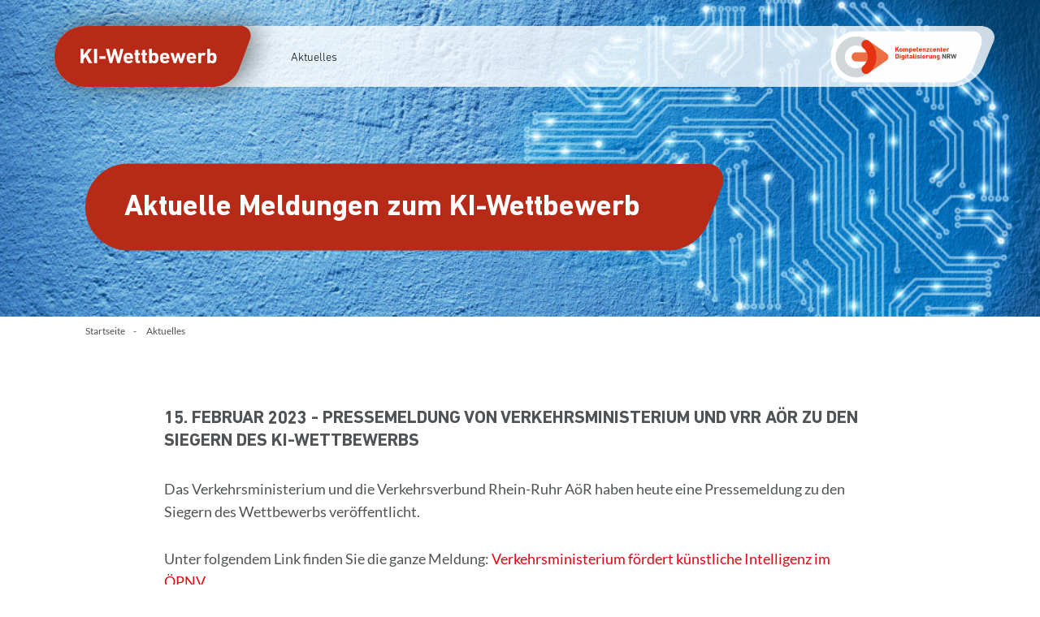

--- FILE ---
content_type: text/html; charset=utf-8
request_url: https://ki-wettbewerb.kcd-nrw.de/news/aktuelles.html
body_size: 2555
content:
<!DOCTYPE html>
<html lang="de">
<head>
    <meta charset="utf-8">

<!-- 
	This site is developed by CP-COMPARTNER - https://www.cp-compartner.de/ -

	This website is powered by TYPO3 - inspiring people to share!
	TYPO3 is a free open source Content Management Framework initially created by Kasper Skaarhoj and licensed under GNU/GPL.
	TYPO3 is copyright 1998-2026 of Kasper Skaarhoj. Extensions are copyright of their respective owners.
	Information and contribution at https://typo3.org/
-->

<link rel="icon" href="/_assets/b5a6f7ffa71ae7a106ac560b1f739dfd/Images/favicon/favicon.ico" type="image/vnd.microsoft.icon">
<title>Aktuelles</title>
<meta http-equiv="x-ua-compatible" content="IE=edge">
<meta name="generator" content="TYPO3 CMS">
<meta name="viewport" content="width=device-width, initial-scale=1">
<meta property="og:type" content="website">
<meta name="twitter:card" content="summary">


<link href="/_assets/b5a6f7ffa71ae7a106ac560b1f739dfd/Css/main.min.css?1751263146" rel="stylesheet" >






<link rel="canonical" href="https://ki-wettbewerb.kcd-nrw.de/news/aktuelles.html">
</head>
<body>






<div class="wrapper">
    

<header>
    <div class="container">
        <nav id="main-nav">
            <div class="logo">
                <a href="/index.html">
                    <img alt=""
                         src="/_assets/b5a6f7ffa71ae7a106ac560b1f739dfd/Images/Svg/ki-logo.svg?1751263146">
                </a>
            </div>

            <div class="burger">
                <span></span>
                <span></span>
                <span></span>
            </div>

            <ul>
                
                    <li class="navigation-item">
                        <a href="/news/aktuelles.html">Aktuelles</a>
                        
                    </li>
                
            </ul>

            <div class="logo-end">
                <a href="https://kcd-nrw.de/" target="_blank"><img
                    alt="" src="/_assets/b5a6f7ffa71ae7a106ac560b1f739dfd/Images/kc-d.svg?1751263146"></a>
            </div>
        </nav>
    </div>

    


    
    
    




<section class="banner-part" style="--hero-bg-image-desktop: url(/fileadmin/_processed_/8/f/csm_cover_e953695f25.png);
     --hero-bg-image-tablet: url(/fileadmin/_processed_/8/f/csm_cover_dd876f62a3.png);
     --hero-bg-image-mobile: url(/fileadmin/_processed_/8/f/csm_cover_d1ddf68eef.png);
    ">
    <div class="caption-outer">
        <div class="container">
            <div class="caption-inner">
                <h1>
                    Aktuelle Meldungen zum KI-Wettbewerb<br />

                </h1>
            </div>
        </div>
    </div>
</section>


    <section class="bread-crumb">
        <div class="container">
            <div class="bread-crumb-inner">
                <div class="bread-crumb-left">
                    <ul>
                        
                            <li><a href="/index.html">Startseite</a></li>
                        
                            <li><a href="/news/aktuelles.html">Aktuelles</a></li>
                        
                    </ul>
                </div>
                <div class="bread-crumb-right">
                    <span></span>
                </div>
            </div>
        </div>
    </section>




</header>



    
    <main>
        <div class="main-part">
            

<section class="info-part">
    <div class="container">
        <div class="info-middle">
            <h3>15. Februar 2023 -&nbsp;Pressemeldung von Verkehrsministerium und VRR AöR zu den Siegern des KI-Wettbewerbs</h3>
<p>Das Verkehrsministerium und die Verkehrsverbund Rhein-Ruhr AöR haben heute eine Pressemeldung zu den Siegern des Wettbewerbs veröffentlicht.</p>
<p>Unter folgendem Link finden Sie die ganze Meldung:&nbsp;<a href="https://www.umwelt.nrw.de/presse/detail/verkehrsministerium-foerdert-kuenstliche-intelligenz-im-oepnv-1676458614" target="_blank" rel="noreferrer">Verkehrsministerium fördert künstliche Intelligenz im ÖPNV</a>.</p>
<h3>13. September 2022 -&nbsp;Pressemeldung von VRR AöR zu den Teilnahmebeiträgen des KI-Wettbewerbs</h3>
<p>Heute hat die Verkehrsverbund Rhein-Ruhr AöR eine Pressemeldung zu den Teilnahmebeiträgen veröffentlicht.</p>
<p>Den Text finden Sie z.B. im Archiv der VRR AöR hier:&nbsp;<a href="https://www.vrr.de/de/presse/landeswettbewerb-zu-innovativen-ki-ideen-fuer-oepnv-1/" target="_blank" rel="noreferrer">Landeswettbewerb zu innovativen KI-Ideen für ÖPNV | Verkehrsverbund Rhein-Ruhr (vrr.de)</a></p>
<h3>18. August 2022 -&nbsp;Acht Beiträge zum Wettbewerbs Künstliche Intelligenz im ÖPNV in NRW eingereicht</h3>
<p>Die Bewerbungsphase des Wettbewerbs Künstliche Intelligenz im ÖPNV in NRW ist am 31. Juli 2022 abgelaufen. Acht Projekte wurden zur Teilnahme eingereicht.&nbsp;</p>
<p>Die Themen der Projekte reichen von On Demand Verkehr über Fahrzeugauslastungprognose und automatisierte Kundenkommunikation bis zur Integration von Fahrgemeinschaften in den ÖPNV. In den nächsten Tagen werden die Projekte auf der Webseite des KI-Wettbewerbs dargestellt.</p>
<h3>31. Mai 2022 - Frist zur Teilnahme bis zum 31. Juli 2022 verlängert</h3>
<p>Einige Fragen zur Gestaltung der Projektbeschreibung zur Teilnahme haben das KCD erreicht. Auch wurde seitens eines Kenners der KI-Szene in NRW vorgeschlagen, potenziellen Teilnehmer:innen mehr Zeit zur Ausarbeitung ihrer Bewerbung zu geben.<br> Daher verlängert das KCD in Absprache mit dem Verkehrsministerium die Abgabefrist zur Teilnahme bis zum 31. Juli 2022.</p>
<h3>28. April 2022 - Teilnahmebedingungen und Teilnahmeformular stehen zum Download bereit</h3>
<p>Falls Sie Interesse an der Teilnahme haben, können Sie hier die <a href="/fileadmin/Teilnahmebedingungen.pdf">Teilnahmebedingungen</a> lesen und hier Ihr <a href="/fileadmin/Formular-Teilnahmedaten.pdf">Teilnahmeformular</a> downloaden. Das ausgefüllte Formular senden Sie bitte an ki-wettbewerb@kcd-info.de.</p>
<h3>14. April 2022 - Gemeinsame Pressemeldung von VRR AöR und Verkehrsministerium zum KI-Wettbewerb</h3>
<p>Heute haben das Verkehrsministerium des Landes NRW und die Verkehrsverbund Rhein-Ruhr AöR eine geminsame Pressemeldung veröffentlicht.</p>
<p>Den Text finden Sie z.B. im Archiv der VRR AöR hier:&nbsp;<a href="https://www.vrr.de/de/presse/landeswettbewerb-zu-innovativen-ki-ideen-fuer-oepnv/" target="_blank" rel="noreferrer">Landeswettbewerb zu innovativen KI-Ideen für ÖPNV | Verkehrsverbund Rhein-Ruhr (vrr.de)</a></p>
<h3>31. März 2022 - Die Informationsphase des KI-Wettbewerb ist gestartet!</h3>
<p>In Kürze werden die Teilnahmebedingungen hier zum Download angeboten und allen interessierten und passenden Organisationen können sich bewerben!</p>
<p>Bitte gedulden Sie sich mit Fragen, bis sie die Teilnahmebedingungen gelesen haben.</p>
        </div>
    </div>
</section>



        </div>
    </main>

    

<footer class="footer-part pt-4 pb-5">
    <div class="content-max-width container text-center text-md-left">
        <div class="row">
            <div class="col-md-8 mx-auto">
                
                    <h3 class="h5 mt-3 mb-1">
                        <a href="https://www.vrr.de/de/datenschutz/" target="_blank" rel="noreferrer">Datenschutz
                        </a>
                    </h3>
                
                    <h3 class="h5 mt-3 mb-1">
                        <a href="/impressum.html">Impressum
                        </a>
                    </h3>
                
                    <h3 class="h5 mt-3 mb-1">
                        <a href="/eigenerklaerung-zur-barrierefreiheit.html">Eigenerklärung zur Barrierefreiheit
                        </a>
                    </h3>
                
            </div>
            <hr class="clearfix w-100 d-md-none">
            <div class="col-md-4 mx-auto">
                
                    <a class="ml-5 footer-brand" href="https://www.kcd-nrw.de/" target="_blank">
                        
                                <img alt="" src="/fileadmin/user_upload/logo.svg">
                            
                    </a>
                
                    <a class="ml-5 footer-brand" href="https://digitalemobilitaet.nrw/" target="_blank">
                        
                                <img alt="" src="/fileadmin/user_upload/digi-offensive-logo.svg">
                            
                    </a>
                
            </div>
        </div>
    </div>
</footer>



</div>

<script src="/_assets/b5a6f7ffa71ae7a106ac560b1f739dfd/JavaScript/bundle.js?1751263146"></script>
<script src="/_assets/b5a6f7ffa71ae7a106ac560b1f739dfd/JavaScript/app.js?1751263146"></script>


</body>
</html>

--- FILE ---
content_type: image/svg+xml
request_url: https://ki-wettbewerb.kcd-nrw.de/_assets/b5a6f7ffa71ae7a106ac560b1f739dfd/Images/kc-d.svg?1751263146
body_size: 9889
content:
<svg xmlns:xlink="http://www.w3.org/1999/xlink" width="1305" height="441" viewBox="0 0 1305 441" version="1.1"
     xmlns="http://www.w3.org/2000/svg">
    <title>kc-d</title>
    <defs>
        <polygon id="path-1" points="8.39240715e-05 0.795 1303.938 0.795 1303.938 442.7369 8.39240715e-05 442.7369"/>
    </defs>
    <g id="kc-d" stroke="none" stroke-width="1" fill="none" fill-rule="evenodd"
       transform="translate(1.000000, 0.000000)">
        <g id="Group-77" transform="translate(0.000000, -1.000000)">
            <g id="Group-3" transform="translate(0.000000, 0.205000)">
                <mask id="mask-2" fill="#fff">
                    <use xlink:href="#path-1"/>
                </mask>
                <path
                    d="M1289.2766,35.7669 C1273.6126,13.6019 1247.5476,0.8849 1217.7716,0.8759 L216.5476,0.7949 L213.5376,0.7949 L212.7026,0.8249 C169.7786,2.3899 128.5316,16.3329 93.4186,41.1479 C-6.1424,111.5119 -29.8974,249.7569 40.4656,349.3179 C82.3806,408.6269 148.3846,441.0279 215.9506,442.6649 L215.9506,442.7369 L1027.1916,442.7369 L1027.1916,442.7239 C1071.0656,442.5829 1115.3106,429.4589 1153.7806,402.2709 C1188.8936,377.4559 1215.8046,343.2299 1231.6076,303.2909 L1231.9156,302.5149 L1298.2956,114.8209 C1308.2286,86.7459 1304.9406,57.9309 1289.2766,35.7669"
                    id="Fill-1" fill="#FEFEFE" mask="url(#mask-2)"/>
            </g>
            <g id="Group-76" transform="translate(45.000000, 46.205000)">
                <path
                    d="M433.8367,143.1658 L284.5257,37.5728 L284.5257,37.5988 C267.6737,24.7558 243.5677,27.7208 230.3587,44.4098 C217.0007,61.2898 219.8547,85.8018 236.7337,99.1598 C249.4247,109.2048 259.2027,121.9288 265.5397,136.2158 L176.1077,136.2148 C154.1897,136.2148 136.4217,153.9828 136.4217,175.8998 C136.4217,197.8178 154.1897,215.5848 176.1077,215.5848 L265.5397,215.5858 C259.2027,229.8728 249.4247,242.5958 236.7337,252.6408 C219.8547,265.9988 217.0007,290.5118 230.3587,307.3908 C238.0517,317.1118 249.4427,322.1808 260.9467,322.1808 C269.1907,322.1808 277.4897,319.5678 284.5257,314.2068 L284.5257,314.2278 L433.8367,208.6348 C459.2947,190.6308 459.2947,161.1698 433.8367,143.1658"
                    id="Fill-4" fill="#EC6E43"/>
                <path
                    d="M176.1072,273.6956 C122.0962,273.6956 78.3122,229.9106 78.3122,175.9006 C78.3122,121.8896 122.0962,78.1056 176.1072,78.1056 C230.1182,78.1056 273.9022,121.8896 273.9022,175.9006 C273.9022,229.9116 230.1182,273.6956 176.1072,273.6956 M282.5872,36.1826 L271.9822,28.6796 C244.3912,10.6506 211.4542,0.1526 176.1072,0.1526 C79.1992,0.1526 0.3592,78.9926 0.3592,175.9006 C0.3592,272.8086 79.1982,351.6486 176.1072,351.6486 C211.4532,351.6486 244.3892,341.1506 271.9802,323.1216 L282.5892,315.6166 C324.6592,283.4776 351.8552,232.8086 351.8552,175.9006 C351.8552,118.9906 324.6582,68.3216 282.5872,36.1826"
                    id="Fill-6" fill="#D1D6D9"/>
                <path
                    d="M285.1087,38.0359 C268.2337,24.6789 243.7187,27.5299 230.3587,44.4099 C217.0007,61.2889 219.8547,85.8019 236.7337,99.1599 C260.3557,117.8549 273.9037,145.8259 273.9037,175.8999 L273.9037,175.9009 C273.9037,205.9749 260.3557,233.9449 236.7337,252.6399 C219.8547,265.9989 217.0007,290.5119 230.3587,307.3899 C238.0517,317.1119 249.4427,322.1809 260.9467,322.1809 C269.4177,322.1809 277.9517,319.4309 285.1087,313.7649 C327.5267,280.1939 351.8547,229.9449 351.8547,175.9009 L351.8547,175.8999 C351.8547,121.8559 327.5267,71.6059 285.1087,38.0359"
                    id="Fill-8" fill="#E53312"/>
                <path
                    d="M512.179,90.7664 C512.179,90.4064 512.419,90.1664 512.78,90.1664 L520.399,90.1664 C520.759,90.1664 520.999,90.4064 520.999,90.7664 L520.999,108.4054 L534.559,90.7064 C534.859,90.2864 535.099,90.1664 535.578,90.1664 L544.279,90.1664 C544.638,90.1664 544.818,90.5864 544.518,90.9464 L532.158,106.4254 L545.658,130.2444 C545.898,130.6644 545.718,130.9644 545.298,130.9644 L536.479,130.9644 C535.998,130.9644 535.819,130.8444 535.578,130.4244 L526.339,113.2654 L520.999,119.9854 L520.999,130.3644 C520.999,130.7244 520.759,130.9644 520.399,130.9644 L512.78,130.9644 C512.419,130.9644 512.179,130.7244 512.179,130.3644 L512.179,90.7664 Z"
                    id="Fill-10" fill="#E53312"/>
                <path
                    d="M566.0589,121.4251 C566.4789,120.1051 566.5989,118.9051 566.5989,116.4451 C566.5989,113.9851 566.4789,112.7851 566.0589,111.4661 C565.3989,109.4251 563.7789,108.3451 561.5589,108.3451 C559.3389,108.3451 557.7189,109.4251 557.0589,111.4661 C556.6389,112.7851 556.5189,113.9851 556.5189,116.4451 C556.5189,118.9051 556.6389,120.1051 557.0589,121.4251 C557.7189,123.4651 559.3389,124.5451 561.5589,124.5451 C563.7789,124.5451 565.3989,123.4651 566.0589,121.4251 M548.9589,123.4651 C548.2989,121.3651 547.9989,119.3251 547.9989,116.4451 C547.9989,113.5651 548.2989,111.5261 548.9589,109.4251 C550.6389,104.1461 555.4389,101.2661 561.5589,101.2661 C567.6789,101.2661 572.4789,104.1461 574.1589,109.4251 C574.8189,111.5261 575.1189,113.5651 575.1189,116.4451 C575.1189,119.3251 574.8189,121.3651 574.1589,123.4651 C572.4789,128.7451 567.6789,131.6251 561.5589,131.6251 C555.4389,131.6251 550.6389,128.7451 548.9589,123.4651"
                    id="Fill-12" fill="#E53312"/>
                <path
                    d="M616.7581,130.9647 C616.3981,130.9647 616.1571,130.7247 616.1571,130.3647 L616.1571,113.6857 C616.1571,110.5057 614.5981,108.4057 611.5981,108.4057 C608.7181,108.4057 607.0981,110.5057 607.0981,113.6857 L607.0981,130.3647 C607.0981,130.7247 606.8581,130.9647 606.4981,130.9647 L599.2981,130.9647 C598.9391,130.9647 598.6981,130.7247 598.6981,130.3647 L598.6981,113.6857 C598.6981,110.5057 597.1981,108.4057 594.1981,108.4057 C591.3191,108.4057 589.6391,110.5057 589.6391,113.6857 L589.6391,130.3647 C589.6391,130.7247 589.3991,130.9647 589.0381,130.9647 L581.8391,130.9647 C581.4791,130.9647 581.2391,130.7247 581.2391,130.3647 L581.2391,102.5257 C581.2391,102.1657 581.4791,101.9257 581.8391,101.9257 L589.0381,101.9257 C589.3991,101.9257 589.6391,102.1657 589.6391,102.5257 L589.6391,104.5657 L589.6981,104.5657 C591.0191,102.7657 593.4791,101.2657 597.1981,101.2657 C600.7381,101.2657 603.3191,102.5257 604.9981,104.9257 L605.0581,104.9257 C607.2181,102.6457 610.0981,101.2657 614.1781,101.2657 C621.0181,101.2657 624.5571,105.6457 624.5571,112.0657 L624.5571,130.3647 C624.5571,130.7247 624.3181,130.9647 623.9571,130.9647 L616.7581,130.9647 Z"
                    id="Fill-14" fill="#E53312"/>
                <path
                    d="M649.7581,121.4251 C650.1181,120.2851 650.2981,119.0251 650.2981,116.4451 C650.2981,113.8651 650.1181,112.6051 649.7581,111.4661 C649.0981,109.3651 647.5381,108.3451 645.2581,108.3451 C643.0381,108.3451 641.4791,109.3651 640.8191,111.4661 C640.4581,112.6051 640.2791,113.8651 640.2791,116.4451 C640.2791,119.0251 640.4581,120.2851 640.8191,121.4251 C641.4791,123.4651 643.0381,124.5451 645.2581,124.5451 C647.5381,124.5451 649.0981,123.4651 649.7581,121.4251 L649.7581,121.4251 Z M632.4791,141.7641 C632.1181,141.7641 631.8791,141.5241 631.8791,141.1641 L631.8791,102.5261 C631.8791,102.1661 632.1181,101.9261 632.4791,101.9261 L639.6781,101.9261 C640.0381,101.9261 640.2791,102.1661 640.2791,102.5261 L640.2791,104.6261 L640.3381,104.6261 C641.6581,102.6461 644.1181,101.2661 647.9581,101.2661 C652.8181,101.2661 656.2981,103.6061 657.7981,108.2251 C658.5181,110.5061 658.8181,112.6651 658.8181,116.4451 C658.8181,120.1651 658.5181,122.3851 657.7981,124.6651 C656.2981,129.2251 652.8181,131.6251 647.9581,131.6251 C644.1181,131.6251 641.6581,130.2441 640.3381,128.2651 L640.2791,128.2651 L640.2791,141.1641 C640.2791,141.5241 640.0381,141.7641 639.6781,141.7641 L632.4791,141.7641 Z"
                    id="Fill-16" fill="#E53312"/>
                <path
                    d="M681.7982,113.3856 C682.0372,113.3856 682.1572,113.2656 682.1572,113.0256 C682.1572,112.1256 682.0372,111.4656 681.8582,110.8656 C681.1972,108.8856 679.3982,107.6856 676.9972,107.6856 C674.5982,107.6856 672.7982,108.8856 672.1382,110.8656 C671.9582,111.4656 671.8382,112.1256 671.8382,113.0256 C671.8382,113.2656 671.9582,113.3856 672.1982,113.3856 L681.7982,113.3856 Z M664.5192,123.3446 C663.9182,121.5456 663.4982,119.4456 663.4982,116.4456 C663.4982,113.3856 663.8592,111.2856 664.4582,109.4856 C666.1382,104.2656 670.7582,101.2656 676.9382,101.2656 C683.3582,101.2656 687.7972,104.3256 689.4782,109.4256 C690.0772,111.3456 690.4372,113.4456 690.4372,118.3646 C690.4372,118.7246 690.1972,118.9656 689.7772,118.9656 L672.1982,118.9656 C671.9582,118.9656 671.8382,119.0856 671.8382,119.3246 C671.8982,119.9256 672.0182,120.4656 672.1982,120.9456 C672.9782,123.4656 675.1972,124.7846 678.1972,124.7846 C681.0772,124.7846 683.1782,123.7646 684.8582,122.2046 C685.1572,121.9656 685.4572,121.9056 685.6972,122.2046 L689.6572,125.9256 C689.9572,126.1646 689.9572,126.5246 689.7172,126.7646 C686.9572,129.7046 682.6972,131.6246 677.3582,131.6246 C670.7582,131.6246 666.1982,128.5646 664.5192,123.3446 L664.5192,123.3446 Z"
                    id="Fill-18" fill="#E53312"/>
                <path
                    d="M706.3968,131.3245 C699.6768,131.3245 697.1578,128.3245 697.1578,121.6645 L697.1578,108.4655 C697.1578,108.2255 697.0378,108.1055 696.7968,108.1055 L694.9978,108.1055 C694.6378,108.1055 694.3978,107.8655 694.3978,107.5055 L694.3978,102.5255 C694.3978,102.1655 694.6378,101.9265 694.9978,101.9265 L696.7968,101.9265 C697.0378,101.9265 697.1578,101.8055 697.1578,101.5655 L697.1578,93.7655 C697.1578,93.4065 697.3978,93.1665 697.7568,93.1665 L704.8968,93.1665 C705.2568,93.1665 705.4978,93.4065 705.4978,93.7655 L705.4978,101.5655 C705.4978,101.8055 705.6178,101.9265 705.8568,101.9265 L709.5778,101.9265 C709.9368,101.9265 710.1768,102.1655 710.1768,102.5255 L710.1768,107.5055 C710.1768,107.8655 709.9368,108.1055 709.5778,108.1055 L705.8568,108.1055 C705.6178,108.1055 705.4978,108.2255 705.4978,108.4655 L705.4978,121.3045 C705.4978,123.4655 706.2168,124.1845 708.1368,124.1845 L709.5778,124.1845 C709.9368,124.1845 710.1768,124.4255 710.1768,124.7845 L710.1768,130.7245 C710.1768,131.0845 709.9368,131.3245 709.5778,131.3245 L706.3968,131.3245 Z"
                    id="Fill-20" fill="#E53312"/>
                <path
                    d="M733.2767,113.3856 C733.5157,113.3856 733.6357,113.2656 733.6357,113.0256 C733.6357,112.1256 733.5157,111.4656 733.3367,110.8656 C732.6757,108.8856 730.8767,107.6856 728.4757,107.6856 C726.0767,107.6856 724.2767,108.8856 723.6167,110.8656 C723.4367,111.4656 723.3167,112.1256 723.3167,113.0256 C723.3167,113.2656 723.4367,113.3856 723.6767,113.3856 L733.2767,113.3856 Z M715.9977,123.3446 C715.3967,121.5456 714.9767,119.4456 714.9767,116.4456 C714.9767,113.3856 715.3377,111.2856 715.9367,109.4856 C717.6167,104.2656 722.2367,101.2656 728.4167,101.2656 C734.8367,101.2656 739.2757,104.3256 740.9567,109.4256 C741.5557,111.3456 741.9157,113.4456 741.9157,118.3646 C741.9157,118.7246 741.6757,118.9656 741.2557,118.9656 L723.6767,118.9656 C723.4367,118.9656 723.3167,119.0856 723.3167,119.3246 C723.3767,119.9256 723.4967,120.4656 723.6767,120.9456 C724.4567,123.4656 726.6757,124.7846 729.6757,124.7846 C732.5557,124.7846 734.6567,123.7646 736.3367,122.2046 C736.6357,121.9656 736.9357,121.9056 737.1757,122.2046 L741.1357,125.9256 C741.4357,126.1646 741.4357,126.5246 741.1957,126.7646 C738.4357,129.7046 734.1757,131.6246 728.8367,131.6246 C722.2367,131.6246 717.6767,128.5646 715.9977,123.3446 L715.9977,123.3446 Z"
                    id="Fill-22" fill="#E53312"/>
                <path
                    d="M766.095,130.9647 C765.736,130.9647 765.495,130.7247 765.495,130.3647 L765.495,113.6857 C765.495,110.5057 763.995,108.4057 760.995,108.4057 C758.116,108.4057 756.436,110.5057 756.436,113.6857 L756.436,130.3647 C756.436,130.7247 756.196,130.9647 755.835,130.9647 L748.636,130.9647 C748.276,130.9647 748.036,130.7247 748.036,130.3647 L748.036,102.5257 C748.036,102.1657 748.276,101.9257 748.636,101.9257 L755.835,101.9257 C756.196,101.9257 756.436,102.1657 756.436,102.5257 L756.436,104.5657 L756.495,104.5657 C757.816,102.7657 760.276,101.2657 763.995,101.2657 C770.415,101.2657 773.895,105.7057 773.895,112.0657 L773.895,130.3647 C773.895,130.7247 773.655,130.9647 773.295,130.9647 L766.095,130.9647 Z"
                    id="Fill-24" fill="#E53312"/>
                <path
                    d="M780.7962,130.9647 C780.4362,130.9647 780.1952,130.7247 780.1952,130.3647 L780.1952,124.9647 C780.1952,124.7247 780.2562,124.5447 780.3752,124.3647 L794.1752,108.9457 L794.1752,108.8257 L781.5752,108.8257 C781.2162,108.8257 780.9762,108.5857 780.9762,108.2257 L780.9762,102.5257 C780.9762,102.1657 781.2162,101.9257 781.5752,101.9257 L803.4752,101.9257 C803.8352,101.9257 804.0742,102.1657 804.0742,102.5257 L804.0742,108.2257 C804.0742,108.5257 804.0152,108.6457 803.8952,108.8257 L790.2152,123.9447 L790.2152,124.0647 L803.4752,124.0647 C803.8352,124.0647 804.0742,124.3047 804.0742,124.6647 L804.0742,130.3647 C804.0742,130.7247 803.8352,130.9647 803.4752,130.9647 L780.7962,130.9647 Z"
                    id="Fill-26" fill="#E53312"/>
                <path
                    d="M810.0755,123.4051 C809.4745,121.6651 809.1755,119.5051 809.1755,116.4451 C809.1755,113.3851 809.4745,111.2251 810.0755,109.4861 C811.8145,104.0861 816.4945,101.2661 822.6145,101.2661 C827.5945,101.2661 831.4945,103.5461 833.5945,106.7261 C833.7735,107.0261 833.7735,107.3251 833.4735,107.5661 L828.2545,110.9861 C827.8945,111.2251 827.5945,111.1651 827.3545,110.8651 C826.0945,109.1251 824.8345,108.3451 822.7345,108.3451 C820.5145,108.3451 818.8945,109.3651 818.2345,111.4661 C817.8145,112.6651 817.6945,114.0451 817.6945,116.4451 C817.6945,118.8451 817.8145,120.2251 818.2345,121.4251 C818.8945,123.5251 820.5145,124.5451 822.7345,124.5451 C824.8345,124.5451 826.0945,123.7651 827.3545,122.0251 C827.5945,121.7251 827.8945,121.6651 828.2545,121.9051 L833.4735,125.3251 C833.7735,125.5651 833.7735,125.8651 833.5945,126.1651 C831.4945,129.3441 827.5945,131.6251 822.6145,131.6251 C816.4945,131.6251 811.8145,128.8051 810.0755,123.4051"
                    id="Fill-28" fill="#E53312"/>
                <path
                    d="M855.2552,113.3856 C855.4942,113.3856 855.6142,113.2656 855.6142,113.0256 C855.6142,112.1256 855.4942,111.4656 855.3152,110.8656 C854.6542,108.8856 852.8552,107.6856 850.4542,107.6856 C848.0552,107.6856 846.2552,108.8856 845.5952,110.8656 C845.4152,111.4656 845.2952,112.1256 845.2952,113.0256 C845.2952,113.2656 845.4152,113.3856 845.6552,113.3856 L855.2552,113.3856 Z M837.9762,123.3446 C837.3752,121.5456 836.9552,119.4456 836.9552,116.4456 C836.9552,113.3856 837.3162,111.2856 837.9152,109.4856 C839.5952,104.2656 844.2152,101.2656 850.3952,101.2656 C856.8152,101.2656 861.2542,104.3256 862.9352,109.4256 C863.5342,111.3456 863.8942,113.4456 863.8942,118.3646 C863.8942,118.7246 863.6542,118.9656 863.2342,118.9656 L845.6552,118.9656 C845.4152,118.9656 845.2952,119.0856 845.2952,119.3246 C845.3552,119.9256 845.4752,120.4656 845.6552,120.9456 C846.4352,123.4656 848.6542,124.7846 851.6542,124.7846 C854.5342,124.7846 856.6352,123.7646 858.3152,122.2046 C858.6142,121.9656 858.9142,121.9056 859.1542,122.2046 L863.1142,125.9256 C863.4142,126.1646 863.4142,126.5246 863.1742,126.7646 C860.4142,129.7046 856.1542,131.6246 850.8152,131.6246 C844.2152,131.6246 839.6552,128.5646 837.9762,123.3446 L837.9762,123.3446 Z"
                    id="Fill-30" fill="#E53312"/>
                <path
                    d="M888.0735,130.9647 C887.7145,130.9647 887.4735,130.7247 887.4735,130.3647 L887.4735,113.6857 C887.4735,110.5057 885.9735,108.4057 882.9735,108.4057 C880.0945,108.4057 878.4145,110.5057 878.4145,113.6857 L878.4145,130.3647 C878.4145,130.7247 878.1745,130.9647 877.8135,130.9647 L870.6145,130.9647 C870.2545,130.9647 870.0145,130.7247 870.0145,130.3647 L870.0145,102.5257 C870.0145,102.1657 870.2545,101.9257 870.6145,101.9257 L877.8135,101.9257 C878.1745,101.9257 878.4145,102.1657 878.4145,102.5257 L878.4145,104.5657 L878.4735,104.5657 C879.7945,102.7657 882.2545,101.2657 885.9735,101.2657 C892.3935,101.2657 895.8735,105.7057 895.8735,112.0657 L895.8735,130.3647 C895.8735,130.7247 895.6335,130.9647 895.2735,130.9647 L888.0735,130.9647 Z"
                    id="Fill-32" fill="#E53312"/>
                <path
                    d="M913.0335,131.3245 C906.3135,131.3245 903.7945,128.3245 903.7945,121.6645 L903.7945,108.4655 C903.7945,108.2255 903.6745,108.1055 903.4335,108.1055 L901.6345,108.1055 C901.2745,108.1055 901.0345,107.8655 901.0345,107.5055 L901.0345,102.5255 C901.0345,102.1655 901.2745,101.9265 901.6345,101.9265 L903.4335,101.9265 C903.6745,101.9265 903.7945,101.8055 903.7945,101.5655 L903.7945,93.7655 C903.7945,93.4065 904.0345,93.1665 904.3935,93.1665 L911.5335,93.1665 C911.8935,93.1665 912.1345,93.4065 912.1345,93.7655 L912.1345,101.5655 C912.1345,101.8055 912.2545,101.9265 912.4935,101.9265 L916.2145,101.9265 C916.5735,101.9265 916.8135,102.1655 916.8135,102.5255 L916.8135,107.5055 C916.8135,107.8655 916.5735,108.1055 916.2145,108.1055 L912.4935,108.1055 C912.2545,108.1055 912.1345,108.2255 912.1345,108.4655 L912.1345,121.3045 C912.1345,123.4655 912.8535,124.1845 914.7735,124.1845 L916.2145,124.1845 C916.5735,124.1845 916.8135,124.4255 916.8135,124.7845 L916.8135,130.7245 C916.8135,131.0845 916.5735,131.3245 916.2145,131.3245 L913.0335,131.3245 Z"
                    id="Fill-34" fill="#E53312"/>
                <path
                    d="M939.9134,113.3856 C940.1524,113.3856 940.2724,113.2656 940.2724,113.0256 C940.2724,112.1256 940.1524,111.4656 939.9734,110.8656 C939.3124,108.8856 937.5134,107.6856 935.1124,107.6856 C932.7134,107.6856 930.9134,108.8856 930.2534,110.8656 C930.0734,111.4656 929.9534,112.1256 929.9534,113.0256 C929.9534,113.2656 930.0734,113.3856 930.3134,113.3856 L939.9134,113.3856 Z M922.6344,123.3446 C922.0334,121.5456 921.6134,119.4456 921.6134,116.4456 C921.6134,113.3856 921.9744,111.2856 922.5734,109.4856 C924.2534,104.2656 928.8734,101.2656 935.0534,101.2656 C941.4734,101.2656 945.9124,104.3256 947.5934,109.4256 C948.1924,111.3456 948.5524,113.4456 948.5524,118.3646 C948.5524,118.7246 948.3124,118.9656 947.8924,118.9656 L930.3134,118.9656 C930.0734,118.9656 929.9534,119.0856 929.9534,119.3246 C930.0134,119.9256 930.1334,120.4656 930.3134,120.9456 C931.0934,123.4656 933.3124,124.7846 936.3124,124.7846 C939.1924,124.7846 941.2934,123.7646 942.9734,122.2046 C943.2724,121.9656 943.5724,121.9056 943.8124,122.2046 L947.7724,125.9256 C948.0724,126.1646 948.0724,126.5246 947.8324,126.7646 C945.0724,129.7046 940.8124,131.6246 935.4734,131.6246 C928.8734,131.6246 924.3134,128.5646 922.6344,123.3446 L922.6344,123.3446 Z"
                    id="Fill-36" fill="#E53312"/>
                <path
                    d="M955.2728,130.9647 C954.9128,130.9647 954.6728,130.7247 954.6728,130.3647 L954.6728,102.5257 C954.6728,102.1657 954.9128,101.9257 955.2728,101.9257 L962.4718,101.9257 C962.8328,101.9257 963.0728,102.1657 963.0728,102.5257 L963.0728,104.9857 L963.1318,104.9857 C964.5118,102.6457 967.1528,101.2657 970.6918,101.2657 C972.6118,101.2657 974.5318,101.9257 975.7928,103.0057 C976.0918,103.2457 976.1518,103.4857 975.9718,103.8457 L972.6118,109.9657 C972.3728,110.2657 972.1318,110.2657 971.7718,110.0857 C970.3918,109.1857 969.0118,108.7057 967.5728,108.7657 C964.4528,108.8857 963.0728,111.1657 963.0728,115.0657 L963.0728,130.3647 C963.0728,130.7247 962.8328,130.9647 962.4718,130.9647 L955.2728,130.9647 Z"
                    id="Fill-38" fill="#E53312"/>
                <path
                    d="M521.3587,183.1048 L525.9787,183.1048 C530.0587,183.1048 532.5187,181.9048 533.5387,178.6048 C533.9587,177.4048 534.1987,175.8448 534.1987,170.5658 C534.1987,165.2858 533.9587,163.7258 533.5387,162.5258 C532.5187,159.2258 530.0587,158.0258 525.9787,158.0258 L521.3587,158.0258 C521.1197,158.0258 520.9997,158.1458 520.9997,158.3858 L520.9997,182.7448 C520.9997,182.9848 521.1197,183.1048 521.3587,183.1048 L521.3587,183.1048 Z M512.1787,150.7668 C512.1787,150.4068 512.4197,150.1668 512.7797,150.1668 L527.9587,150.1668 C535.0987,150.1668 540.0787,153.2268 542.0577,159.3458 C542.7787,161.6258 543.1377,163.9058 543.1377,170.5658 C543.1377,177.2258 542.7787,179.5048 542.0577,181.7848 C540.0787,187.9048 535.0987,190.9648 527.9587,190.9648 L512.7797,190.9648 C512.4197,190.9648 512.1787,190.7248 512.1787,190.3648 L512.1787,150.7668 Z"
                    id="Fill-40" fill="#E53312"/>
                <path
                    d="M550.4593,190.9647 C550.0993,190.9647 549.8593,190.7247 549.8593,190.3647 L549.8593,162.5257 C549.8593,162.1657 550.0993,161.9257 550.4593,161.9257 L557.6583,161.9257 C558.0193,161.9257 558.2593,162.1657 558.2593,162.5257 L558.2593,190.3647 C558.2593,190.7247 558.0193,190.9647 557.6583,190.9647 L550.4593,190.9647 Z M550.4593,157.3057 C550.0993,157.3057 549.8593,157.0667 549.8593,156.7057 L549.8593,150.7667 C549.8593,150.4067 550.0993,150.1667 550.4593,150.1667 L557.6583,150.1667 C558.0193,150.1667 558.2593,150.4067 558.2593,150.7667 L558.2593,156.7057 C558.2593,157.0667 558.0193,157.3057 557.6583,157.3057 L550.4593,157.3057 Z"
                    id="Fill-42" fill="#E53312"/>
                <path
                    d="M581.8978,179.6253 C582.2568,178.5453 582.4378,177.3453 582.4378,175.5453 C582.4378,173.7453 582.2568,172.5453 581.8978,171.4653 C581.2378,169.4253 579.9178,168.3453 577.5778,168.3453 C575.2978,168.3453 573.9778,169.4253 573.2578,171.4653 C572.9588,172.5453 572.7778,173.7453 572.7778,175.5453 C572.7778,177.3453 572.9588,178.5453 573.2578,179.6253 C573.9778,181.6653 575.2978,182.7453 577.5778,182.7453 C579.9178,182.7453 581.2378,181.6653 581.8978,179.6253 M565.3978,198.0443 C565.1588,197.7443 565.1588,197.4443 565.4588,197.1443 L569.7178,192.8243 C570.0178,192.5243 570.3178,192.5243 570.6188,192.8243 C572.4188,194.4443 574.3378,195.3443 576.6178,195.3443 C580.6378,195.3443 582.4378,193.1843 582.4378,188.9243 L582.4378,186.4643 L582.3768,186.4643 C581.1178,188.5043 578.5978,189.8243 574.9378,189.8243 C570.1378,189.8243 566.7178,187.4243 565.2178,182.8053 C564.5578,180.6453 564.2578,178.6653 564.2578,175.5453 C564.2578,172.4253 564.5578,170.3853 565.2178,168.2853 C566.7178,163.6663 570.1378,161.2663 574.9378,161.2663 C578.5978,161.2663 581.1178,162.5853 582.3768,164.6253 L582.4378,164.6253 L582.4378,162.5253 C582.4378,162.1663 582.6768,161.9263 583.0378,161.9263 L590.2378,161.9263 C590.5968,161.9263 590.8368,162.1663 590.8368,162.5253 L590.8368,187.8453 C590.8368,197.5643 585.9178,202.4243 576.3778,202.4243 C572.0578,202.4243 567.4988,200.5643 565.3978,198.0443"
                    id="Fill-44" fill="#E53312"/>
                <path
                    d="M598.9984,190.9647 C598.6384,190.9647 598.3984,190.7247 598.3984,190.3647 L598.3984,162.5257 C598.3984,162.1657 598.6384,161.9257 598.9984,161.9257 L606.1974,161.9257 C606.5584,161.9257 606.7984,162.1657 606.7984,162.5257 L606.7984,190.3647 C606.7984,190.7247 606.5584,190.9647 606.1974,190.9647 L598.9984,190.9647 Z M598.9984,157.3057 C598.6384,157.3057 598.3984,157.0667 598.3984,156.7057 L598.3984,150.7667 C598.3984,150.4067 598.6384,150.1667 598.9984,150.1667 L606.1974,150.1667 C606.5584,150.1667 606.7984,150.4067 606.7984,150.7667 L606.7984,156.7057 C606.7984,157.0667 606.5584,157.3057 606.1974,157.3057 L598.9984,157.3057 Z"
                    id="Fill-46" fill="#E53312"/>
                <path
                    d="M624.1966,191.3245 C617.4766,191.3245 614.9576,188.3245 614.9576,181.6645 L614.9576,168.4655 C614.9576,168.2255 614.8376,168.1055 614.5966,168.1055 L612.7976,168.1055 C612.4376,168.1055 612.1976,167.8655 612.1976,167.5055 L612.1976,162.5255 C612.1976,162.1655 612.4376,161.9265 612.7976,161.9265 L614.5966,161.9265 C614.8376,161.9265 614.9576,161.8055 614.9576,161.5655 L614.9576,153.7655 C614.9576,153.4065 615.1976,153.1665 615.5566,153.1665 L622.6966,153.1665 C623.0566,153.1665 623.2976,153.4065 623.2976,153.7655 L623.2976,161.5655 C623.2976,161.8055 623.4176,161.9265 623.6566,161.9265 L627.3766,161.9265 C627.7366,161.9265 627.9766,162.1655 627.9766,162.5255 L627.9766,167.5055 C627.9766,167.8655 627.7366,168.1055 627.3766,168.1055 L623.6566,168.1055 C623.4176,168.1055 623.2976,168.2255 623.2976,168.4655 L623.2976,181.3045 C623.2976,183.4655 624.0166,184.1845 625.9366,184.1845 L627.3766,184.1845 C627.7366,184.1845 627.9766,184.4255 627.9766,184.7845 L627.9766,190.7245 C627.9766,191.0845 627.7366,191.3245 627.3766,191.3245 L624.1966,191.3245 Z"
                    id="Fill-48" fill="#E53312"/>
                <path
                    d="M650.5364,181.305 L650.5364,179.325 C650.5364,179.085 650.4164,178.965 650.1764,178.965 L646.0964,178.965 C642.5564,178.965 640.9364,179.985 640.9364,182.265 C640.9364,184.305 642.3764,185.325 645.1364,185.325 C648.7354,185.325 650.5364,184.005 650.5364,181.305 L650.5364,181.305 Z M651.2564,190.965 C650.8954,190.965 650.6554,190.725 650.6554,190.365 L650.6554,188.445 L650.5964,188.445 C649.0964,190.365 646.5764,191.625 642.6164,191.625 C637.4564,191.625 632.9564,188.925 632.9564,182.745 C632.9564,176.326 637.8164,173.386 645.0154,173.386 L650.1764,173.386 C650.4164,173.386 650.5364,173.265 650.5364,173.025 L650.5364,171.946 C650.5364,169.245 649.2164,167.986 644.5964,167.986 C641.6564,167.986 639.4964,168.826 638.1164,169.846 C637.8164,170.085 637.5164,170.026 637.3364,169.725 L634.6374,164.986 C634.4564,164.626 634.5164,164.326 634.8164,164.146 C637.2764,162.406 640.8164,161.266 645.6164,161.266 C655.0964,161.266 658.5154,164.506 658.5154,171.765 L658.5154,190.365 C658.5154,190.725 658.2754,190.965 657.9154,190.965 L651.2564,190.965 Z"
                    id="Fill-50" fill="#E53312"/>
                <path
                    d="M674.7757,191.3245 C668.3567,191.3245 665.7767,188.5045 665.7767,182.0855 L665.7767,150.7665 C665.7767,150.4065 666.0157,150.1665 666.3767,150.1665 L673.5767,150.1665 C673.9357,150.1665 674.1757,150.4065 674.1757,150.7665 L674.1757,181.4255 C674.1757,183.4055 674.9567,184.1845 676.6957,184.1845 L677.9567,184.1845 C678.3157,184.1845 678.5557,184.4255 678.5557,184.7845 L678.5557,190.7245 C678.5557,191.0845 678.3157,191.3245 677.9567,191.3245 L674.7757,191.3245 Z"
                    id="Fill-52" fill="#E53312"/>
                <path
                    d="M684.7357,190.9647 C684.3757,190.9647 684.1357,190.7247 684.1357,190.3647 L684.1357,162.5257 C684.1357,162.1657 684.3757,161.9257 684.7357,161.9257 L691.9347,161.9257 C692.2957,161.9257 692.5357,162.1657 692.5357,162.5257 L692.5357,190.3647 C692.5357,190.7247 692.2957,190.9647 691.9347,190.9647 L684.7357,190.9647 Z M684.7357,157.3057 C684.3757,157.3057 684.1357,157.0667 684.1357,156.7057 L684.1357,150.7667 C684.1357,150.4067 684.3757,150.1667 684.7357,150.1667 L691.9347,150.1667 C692.2957,150.1667 692.5357,150.4067 692.5357,150.7667 L692.5357,156.7057 C692.5357,157.0667 692.2957,157.3057 691.9347,157.3057 L684.7357,157.3057 Z"
                    id="Fill-54" fill="#E53312"/>
                <path
                    d="M698.2952,187.1248 C698.0562,186.8848 698.0562,186.5248 698.2952,186.2848 L702.1952,181.9048 C702.4362,181.6648 702.7352,181.6648 703.0352,181.9048 C705.6152,183.8848 708.9152,185.0848 711.9152,185.0848 C714.9752,185.0848 716.4152,183.9448 716.4152,182.3248 C716.4152,180.9448 715.6352,180.1048 712.2742,179.8048 L709.0352,179.4448 C702.9152,178.8448 699.5562,175.7858 699.5562,170.5658 C699.5562,164.8658 703.9362,161.2658 711.4952,161.2658 C716.4152,161.2658 720.5552,162.8258 723.2542,164.8658 C723.4942,165.1058 723.5552,165.4658 723.3152,165.7658 L719.9542,169.9058 C719.7152,170.2058 719.4142,170.2058 719.1142,170.0258 C717.1352,168.7658 714.2552,167.6858 711.2552,167.6858 C708.7952,167.6858 707.5952,168.6458 707.5952,170.0848 C707.5952,171.4058 708.3162,172.1858 711.6152,172.4858 L714.7952,172.8458 C721.6352,173.5048 724.4542,176.8048 724.4542,181.6648 C724.3952,187.6048 719.7742,191.6248 711.4952,191.6248 C705.4352,191.6248 701.0562,189.5248 698.2952,187.1248"
                    id="Fill-56" fill="#E53312"/>
                <path
                    d="M730.9954,190.9647 C730.6354,190.9647 730.3954,190.7247 730.3954,190.3647 L730.3954,162.5257 C730.3954,162.1657 730.6354,161.9257 730.9954,161.9257 L738.1944,161.9257 C738.5554,161.9257 738.7954,162.1657 738.7954,162.5257 L738.7954,190.3647 C738.7954,190.7247 738.5554,190.9647 738.1944,190.9647 L730.9954,190.9647 Z M730.9954,157.3057 C730.6354,157.3057 730.3954,157.0667 730.3954,156.7057 L730.3954,150.7667 C730.3954,150.4067 730.6354,150.1667 730.9954,150.1667 L738.1944,150.1667 C738.5554,150.1667 738.7954,150.4067 738.7954,150.7667 L738.7954,156.7057 C738.7954,157.0667 738.5554,157.3057 738.1944,157.3057 L730.9954,157.3057 Z"
                    id="Fill-58" fill="#E53312"/>
                <path
                    d="M763.2142,173.3856 C763.4542,173.3856 763.5742,173.2656 763.5742,173.0256 C763.5742,172.1256 763.4542,171.4656 763.2752,170.8656 C762.6142,168.8856 760.8152,167.6856 758.4152,167.6856 C756.0152,167.6856 754.2152,168.8856 753.5552,170.8656 C753.3752,171.4656 753.2552,172.1256 753.2552,173.0256 C753.2552,173.2656 753.3752,173.3856 753.6142,173.3856 L763.2142,173.3856 Z M745.9352,183.3446 C745.3352,181.5456 744.9152,179.4456 744.9152,176.4456 C744.9152,173.3856 745.2762,171.2856 745.8752,169.4856 C747.5552,164.2656 752.1752,161.2656 758.3552,161.2656 C764.7752,161.2656 769.2142,164.3256 770.8942,169.4256 C771.4942,171.3456 771.8552,173.4456 771.8552,178.3646 C771.8552,178.7246 771.6142,178.9656 771.1942,178.9656 L753.6142,178.9656 C753.3752,178.9656 753.2552,179.0856 753.2552,179.3246 C753.3152,179.9256 753.4352,180.4656 753.6142,180.9456 C754.3952,183.4656 756.6142,184.7846 759.6142,184.7846 C762.4942,184.7846 764.5952,183.7646 766.2752,182.2046 C766.5742,181.9656 766.8742,181.9056 767.1142,182.2046 L771.0742,185.9256 C771.3742,186.1646 771.3742,186.5246 771.1342,186.7646 C768.3742,189.7046 764.1142,191.6246 758.7752,191.6246 C752.1752,191.6246 747.6152,188.5646 745.9352,183.3446 L745.9352,183.3446 Z"
                    id="Fill-60" fill="#E53312"/>
                <path
                    d="M778.5745,190.9647 C778.2145,190.9647 777.9745,190.7247 777.9745,190.3647 L777.9745,162.5257 C777.9745,162.1657 778.2145,161.9257 778.5745,161.9257 L785.7735,161.9257 C786.1345,161.9257 786.3745,162.1657 786.3745,162.5257 L786.3745,164.9857 L786.4335,164.9857 C787.8135,162.6457 790.4545,161.2657 793.9935,161.2657 C795.9135,161.2657 797.8335,161.9257 799.0945,163.0057 C799.3935,163.2457 799.4535,163.4857 799.2735,163.8457 L795.9135,169.9657 C795.6745,170.2657 795.4335,170.2657 795.0735,170.0857 C793.6935,169.1857 792.3135,168.7057 790.8745,168.7657 C787.7545,168.8857 786.3745,171.1657 786.3745,175.0657 L786.3745,190.3647 C786.3745,190.7247 786.1345,190.9647 785.7735,190.9647 L778.5745,190.9647 Z"
                    id="Fill-62" fill="#E53312"/>
                <path
                    d="M821.1136,190.9647 C820.7536,190.9647 820.5126,190.7247 820.5126,190.3647 L820.5126,188.2647 L820.4536,188.2647 C818.9536,190.2447 816.6736,191.6247 813.0136,191.6247 C806.5936,191.6247 803.2336,187.1247 803.2336,180.8247 L803.2336,162.5257 C803.2336,162.1657 803.4736,161.9257 803.8346,161.9257 L811.0336,161.9257 C811.3936,161.9257 811.6346,162.1657 811.6346,162.5257 L811.6346,179.2057 C811.6346,182.3247 813.1346,184.4847 816.0736,184.4847 C818.9536,184.4847 820.5126,182.3847 820.5126,179.2057 L820.5126,162.5257 C820.5126,162.1657 820.7536,161.9257 821.1136,161.9257 L828.3126,161.9257 C828.6736,161.9257 828.9136,162.1657 828.9136,162.5257 L828.9136,190.3647 C828.9136,190.7247 828.6736,190.9647 828.3126,190.9647 L821.1136,190.9647 Z"
                    id="Fill-64" fill="#E53312"/>
                <path
                    d="M854.5325,190.9647 C854.1735,190.9647 853.9325,190.7247 853.9325,190.3647 L853.9325,173.6857 C853.9325,170.5057 852.4325,168.4057 849.4325,168.4057 C846.5535,168.4057 844.8735,170.5057 844.8735,173.6857 L844.8735,190.3647 C844.8735,190.7247 844.6335,190.9647 844.2725,190.9647 L837.0735,190.9647 C836.7135,190.9647 836.4735,190.7247 836.4735,190.3647 L836.4735,162.5257 C836.4735,162.1657 836.7135,161.9257 837.0735,161.9257 L844.2725,161.9257 C844.6335,161.9257 844.8735,162.1657 844.8735,162.5257 L844.8735,164.5657 L844.9325,164.5657 C846.2535,162.7657 848.7135,161.2657 852.4325,161.2657 C858.8525,161.2657 862.3325,165.7057 862.3325,172.0657 L862.3325,190.3647 C862.3325,190.7247 862.0925,190.9647 861.7325,190.9647 L854.5325,190.9647 Z"
                    id="Fill-66" fill="#E53312"/>
                <path
                    d="M885.7327,179.6253 C886.0917,178.5453 886.2727,177.3453 886.2727,175.5453 C886.2727,173.7453 886.0917,172.5453 885.7327,171.4653 C885.0727,169.4253 883.7527,168.3453 881.4127,168.3453 C879.1327,168.3453 877.8127,169.4253 877.0927,171.4653 C876.7937,172.5453 876.6127,173.7453 876.6127,175.5453 C876.6127,177.3453 876.7937,178.5453 877.0927,179.6253 C877.8127,181.6653 879.1327,182.7453 881.4127,182.7453 C883.7527,182.7453 885.0727,181.6653 885.7327,179.6253 M869.2337,198.0443 C868.9937,197.7443 868.9937,197.4443 869.2937,197.1443 L873.5527,192.8243 C873.8527,192.5243 874.1527,192.5243 874.4537,192.8243 C876.2537,194.4443 878.1727,195.3443 880.4527,195.3443 C884.4727,195.3443 886.2727,193.1843 886.2727,188.9243 L886.2727,186.4643 L886.2117,186.4643 C884.9527,188.5043 882.4327,189.8243 878.7727,189.8243 C873.9727,189.8243 870.5527,187.4243 869.0527,182.8053 C868.3927,180.6453 868.0927,178.6653 868.0927,175.5453 C868.0927,172.4253 868.3927,170.3853 869.0527,168.2853 C870.5527,163.6663 873.9727,161.2663 878.7727,161.2663 C882.4327,161.2663 884.9527,162.5853 886.2117,164.6253 L886.2727,164.6253 L886.2727,162.5253 C886.2727,162.1663 886.5127,161.9263 886.8727,161.9263 L894.0727,161.9263 C894.4317,161.9263 894.6717,162.1663 894.6717,162.5253 L894.6717,187.8453 C894.6717,197.5643 889.7527,202.4243 880.2127,202.4243 C875.8927,202.4243 871.3337,200.5643 869.2337,198.0443"
                    id="Fill-68" fill="#E53312"/>
                <path
                    d="M916.512,150.7664 C916.512,150.4064 916.752,150.1664 917.113,150.1664 L924.312,150.1664 C924.732,150.1664 925.092,150.3464 925.332,150.7664 L939.732,176.4454 L940.032,176.4454 L940.032,150.7664 C940.032,150.4064 940.272,150.1664 940.631,150.1664 L947.411,150.1664 C947.771,150.1664 948.011,150.4064 948.011,150.7664 L948.011,190.3644 C948.011,190.7244 947.771,190.9644 947.411,190.9644 L940.272,190.9644 C939.791,190.9644 939.491,190.7844 939.251,190.3644 L924.792,164.7454 L924.492,164.7454 L924.492,190.3644 C924.492,190.7244 924.252,190.9644 923.892,190.9644 L917.113,190.9644 C916.752,190.9644 916.512,190.7244 916.512,190.3644 L916.512,150.7664 Z"
                    id="Fill-70" fill="#505456"/>
                <path
                    d="M977.7112,162.826 C977.7112,159.766 975.5512,157.786 972.1912,157.786 L964.9912,157.786 C964.7522,157.786 964.6322,157.906 964.6322,158.146 L964.6322,167.566 C964.6322,167.805 964.7522,167.926 964.9912,167.926 L972.1912,167.926 C975.5512,167.926 977.7112,165.946 977.7112,162.826 L977.7112,162.826 Z M978.3712,190.965 C977.8312,190.965 977.6512,190.784 977.4712,190.365 L970.4512,175.425 L964.9912,175.425 C964.7522,175.425 964.6322,175.545 964.6322,175.785 L964.6322,190.365 C964.6322,190.725 964.3922,190.965 964.0312,190.965 L956.4122,190.965 C956.0522,190.965 955.8122,190.725 955.8122,190.365 L955.8122,150.766 C955.8122,150.407 956.0522,150.166 956.4122,150.166 L972.6712,150.166 C981.0112,150.166 986.5302,155.386 986.5302,162.826 C986.5302,168.046 983.7712,172.185 979.2712,174.165 L987.3112,190.244 C987.4902,190.605 987.3112,190.965 986.8912,190.965 L978.3712,190.965 Z"
                    id="Fill-72" fill="#505456"/>
                <path
                    d="M1022.6506,190.9647 C1022.2306,190.9647 1021.9906,190.7247 1021.8706,190.3647 L1014.7916,164.9857 L1014.6716,164.9857 L1007.5316,190.3647 C1007.4116,190.7247 1007.1716,190.9647 1006.7516,190.9647 L1000.7516,190.9647 C1000.3916,190.9647 1000.1516,190.7247 1000.0316,190.3647 L989.4716,150.7667 C989.4126,150.4067 989.5326,150.1667 989.9526,150.1667 L997.6916,150.1667 C998.1116,150.1667 998.3516,150.4067 998.4116,150.7667 L1004.2916,176.3847 L1004.4116,176.3847 L1011.3716,150.7667 C1011.4916,150.4067 1011.7316,150.1667 1012.1516,150.1667 L1017.3716,150.1667 C1017.7306,150.1667 1017.9706,150.4067 1018.0906,150.7667 L1025.2906,176.3847 L1025.4106,176.3847 L1031.0496,150.7667 C1031.1106,150.3467 1031.3506,150.1667 1031.7706,150.1667 L1039.4506,150.1667 C1039.8706,150.1667 1039.9906,150.4067 1039.9296,150.7667 L1029.4306,190.3647 C1029.3706,190.7247 1029.0706,190.9647 1028.6506,190.9647 L1022.6506,190.9647 Z"
                    id="Fill-74" fill="#505456"/>
            </g>
        </g>
    </g>
</svg>


--- FILE ---
content_type: image/svg+xml
request_url: https://ki-wettbewerb.kcd-nrw.de/fileadmin/user_upload/digi-offensive-logo.svg
body_size: 5373
content:
<?xml version="1.0" encoding="UTF-8"?>
<svg xmlns="http://www.w3.org/2000/svg" xmlns:xlink="http://www.w3.org/1999/xlink" viewBox="0 0 556.81 165.83">
  <defs>
    <style>.cls-1{fill:none;}.cls-2{fill:#fff;}.cls-3{fill:#0075b9;}.cls-4{fill:#505456;}.cls-5{fill:#96cae6;opacity:0.5;}.cls-6{clip-path:url(#clip-path);}.cls-7{fill:url(#Unbenannter_Verlauf_36);}</style>
    <clipPath id="clip-path">
      <path class="cls-1" d="M179.56,70.64l-56-39.6h0c-15.09-11.42-32.74,11.27-17.92,23.09A36.85,36.85,0,0,1,116.45,68h0a37.07,37.07,0,0,1,0,29.77h0a36.92,36.92,0,0,1-10.8,13.89c-14.84,11.82,2.87,34.52,17.92,23.09h0l56-39.6C189.11,88.44,189.11,77.39,179.56,70.64Z"></path>
    </clipPath>
    <linearGradient id="Unbenannter_Verlauf_36" x1="63.65" y1="17.01" x2="63.65" y2="148.82" gradientUnits="userSpaceOnUse">
      <stop offset="0.07" stop-color="#9db0bb"></stop>
      <stop offset="0.51" stop-color="#d1dce3"></stop>
      <stop offset="1" stop-color="#e8edf1"></stop>
    </linearGradient>
  </defs>
  <g id="Ebene_2" data-name="Ebene 2">
    <g id="Ebene_4" data-name="Ebene 4">
      <path class="cls-2" d="M551.31,13.16C545.43,4.85,535.66.08,524.49.08L82.91,0h0a82.92,82.92,0,0,0,0,165.83h0l371.5-.07a82.77,82.77,0,0,0,75.27-52.27l25-70.68C558.42,32.28,557.18,21.47,551.31,13.16Z"></path>
      <path class="cls-2" d="M82.91,165.83A82.92,82.92,0,1,1,128.17,13.47l.26.17,60.95,43.11c9.12,6.45,14.35,16,14.35,26.16s-5.23,19.72-14.35,26.17l-60.95,43.11-.26.17A82.52,82.52,0,0,1,82.91,165.83Z"></path>
      <path class="cls-3" d="M179.56,70.64l-56-39.6h0a14.61,14.61,0,0,0-17.92,23.09l.14.11.62.51.28.23.49.43.32.28.38.36c.54.5,1.07,1,1.57,1.54h0a36.46,36.46,0,0,1,7,10.42h0a36.74,36.74,0,0,1,0,29.77h0a36.53,36.53,0,0,1-7,10.4l0,0q-.73.77-1.53,1.5l-.42.39-.3.27-.51.45-.26.21-.65.53-.12.1a14.61,14.61,0,0,0,17.92,23.09h0l56-39.6C189.11,88.44,189.11,77.39,179.56,70.64Z"></path>
      <path class="cls-3" d="M218.49,64.57a11,11,0,0,1-.38-3.72,11,11,0,0,1,.38-3.72,5.39,5.39,0,0,1,9.93,0,11,11,0,0,1,.38,3.72,11,11,0,0,1-.38,3.72,5.39,5.39,0,0,1-9.93,0Zm2-12.12a.19.19,0,0,1-.2-.2v-2a.19.19,0,0,1,.2-.2h1.8a.19.19,0,0,1,.21.2v2a.19.19,0,0,1-.21.2Zm5.09,11.32a10,10,0,0,0,.22-2.92,10,10,0,0,0-.22-2.92,2.28,2.28,0,0,0-4.29,0,10,10,0,0,0-.22,2.92,10,10,0,0,0,.22,2.92,2.28,2.28,0,0,0,4.29,0Zm-1-11.32a.19.19,0,0,1-.2-.2v-2a.19.19,0,0,1,.2-.2h1.8a.19.19,0,0,1,.2.2v2a.19.19,0,0,1-.2.2Z"></path>
      <path class="cls-3" d="M231.13,67.65a.19.19,0,0,1-.2-.2V54.25a.19.19,0,0,1,.2-.2h5.29c3,0,4.74,1.78,4.74,4.38s-1.8,4.36-4.74,4.36H234a.11.11,0,0,0-.12.12v4.54a.19.19,0,0,1-.2.2Zm7.09-9.22a1.78,1.78,0,0,0-2-1.84H234a.11.11,0,0,0-.12.12v3.42a.11.11,0,0,0,.12.12h2.25A1.77,1.77,0,0,0,238.22,58.43Z"></path>
      <path class="cls-3" d="M242.93,54.25a.19.19,0,0,1,.2-.2h2.4a.37.37,0,0,1,.34.2l4.81,8.56h.1V54.25a.19.19,0,0,1,.2-.2h2.26a.19.19,0,0,1,.2.2v13.2a.19.19,0,0,1-.2.2h-2.38a.35.35,0,0,1-.34-.2l-4.83-8.54h-.1v8.54a.19.19,0,0,1-.2.2h-2.26a.19.19,0,0,1-.2-.2Z"></path>
      <path class="cls-3" d="M259.43,67.65a.26.26,0,0,1-.26-.2l-4.32-13.18c0-.14,0-.22.18-.22h2.6a.24.24,0,0,1,.26.2l2.72,8.92h.06l2.64-8.92a.26.26,0,0,1,.27-.2h2.58a.16.16,0,0,1,.16.22L262,67.45a.24.24,0,0,1-.24.2Z"></path>
      <path class="cls-3" d="M218.77,76.25a.19.19,0,0,1,.2-.2H224c2.38,0,4,1,4.7,3.06a11.49,11.49,0,0,1,.36,3.74,11.49,11.49,0,0,1-.36,3.74c-.66,2-2.32,3.06-4.7,3.06H219a.19.19,0,0,1-.2-.2ZM221.83,87h1.55c1.36,0,2.18-.4,2.52-1.5a8.32,8.32,0,0,0,.22-2.68,8.32,8.32,0,0,0-.22-2.68c-.34-1.1-1.16-1.5-2.52-1.5h-1.55a.11.11,0,0,0-.12.12v8.12A.11.11,0,0,0,221.83,87Z"></path>
      <path class="cls-3" d="M231.43,78.43a.19.19,0,0,1-.2-.2v-2a.19.19,0,0,1,.2-.2h2.4a.19.19,0,0,1,.2.2v2a.19.19,0,0,1-.2.2Zm0,11.22a.19.19,0,0,1-.2-.2V80.17a.19.19,0,0,1,.2-.2h2.4a.19.19,0,0,1,.2.2v9.28a.19.19,0,0,1-.2.2Z"></path>
      <path class="cls-3" d="M236.31,92a.2.2,0,0,1,0-.3l1.42-1.44a.19.19,0,0,1,.3,0,2.91,2.91,0,0,0,2,.84c1.34,0,1.94-.72,1.94-2.14v-.82h0a2.74,2.74,0,0,1-2.48,1.12,3.17,3.17,0,0,1-3.24-2.34,7.63,7.63,0,0,1-.32-2.42,7.54,7.54,0,0,1,.32-2.42,3.17,3.17,0,0,1,3.24-2.34A2.74,2.74,0,0,1,242,80.87h0v-.7a.19.19,0,0,1,.2-.2h2.41a.19.19,0,0,1,.2.2v8.44c0,3.24-1.64,4.86-4.83,4.86A5.08,5.08,0,0,1,236.31,92Zm5.5-6.14a5.23,5.23,0,0,0,0-2.72,1.36,1.36,0,0,0-1.44-1,1.39,1.39,0,0,0-1.44,1,5.86,5.86,0,0,0,0,2.72,1.39,1.39,0,0,0,1.44,1A1.36,1.36,0,0,0,241.81,85.87Z"></path>
      <path class="cls-3" d="M247.41,78.43a.19.19,0,0,1-.2-.2v-2a.19.19,0,0,1,.2-.2h2.4a.19.19,0,0,1,.2.2v2a.19.19,0,0,1-.2.2Zm0,11.22a.19.19,0,0,1-.2-.2V80.17a.19.19,0,0,1,.2-.2h2.4a.19.19,0,0,1,.2.2v9.28a.19.19,0,0,1-.2.2Z"></path>
      <path class="cls-3" d="M255.71,89.77c-2.24,0-3.08-1-3.08-3.22v-4.4a.11.11,0,0,0-.12-.12h-.6a.19.19,0,0,1-.2-.2V80.17a.19.19,0,0,1,.2-.2h.6a.11.11,0,0,0,.12-.12v-2.6a.19.19,0,0,1,.2-.2h2.38a.19.19,0,0,1,.2.2v2.6a.11.11,0,0,0,.12.12h1.24a.19.19,0,0,1,.2.2v1.66a.19.19,0,0,1-.2.2h-1.24a.11.11,0,0,0-.12.12v4.28c0,.72.24,1,.88,1h.48a.19.19,0,0,1,.2.2v2a.19.19,0,0,1-.2.2Z"></path>
      <path class="cls-3" d="M264.63,89.65a.19.19,0,0,1-.2-.2v-.64h0a3.16,3.16,0,0,1-2.66,1.06c-1.72,0-3.22-.9-3.22-3s1.62-3.12,4-3.12h1.72a.11.11,0,0,0,.12-.12v-.36c0-.9-.44-1.32-2-1.32a3.61,3.61,0,0,0-2.16.62.16.16,0,0,1-.26,0l-.9-1.58a.19.19,0,0,1,.06-.28,6.13,6.13,0,0,1,3.6-1c3.16,0,4.3,1.08,4.3,3.5v6.2a.18.18,0,0,1-.19.2Zm-.24-3.22v-.66a.11.11,0,0,0-.12-.12h-1.36c-1.18,0-1.72.34-1.72,1.1s.48,1,1.4,1C263.79,87.77,264.39,87.33,264.39,86.43Z"></path>
      <path class="cls-3" d="M272.37,89.77c-2.14,0-3-.94-3-3.08V76.25a.19.19,0,0,1,.2-.2H272a.19.19,0,0,1,.2.2V86.47c0,.66.26.92.84.92h.42a.19.19,0,0,1,.2.2v2a.19.19,0,0,1-.2.2Z"></path>
      <path class="cls-3" d="M275.59,78.43a.19.19,0,0,1-.2-.2v-2a.19.19,0,0,1,.2-.2H278a.19.19,0,0,1,.2.2v2a.19.19,0,0,1-.2.2Zm0,11.22a.19.19,0,0,1-.2-.2V80.17a.19.19,0,0,1,.2-.2H278a.19.19,0,0,1,.2.2v9.28a.19.19,0,0,1-.2.2Z"></path>
      <path class="cls-3" d="M280,88.37a.19.19,0,0,1,0-.28l1.3-1.46a.19.19,0,0,1,.28,0,5.05,5.05,0,0,0,3,1.06c1,0,1.5-.38,1.5-.92s-.26-.74-1.38-.84l-1.08-.12c-2-.2-3.16-1.22-3.16-3,0-1.9,1.46-3.1,4-3.1a6.57,6.57,0,0,1,3.92,1.2.22.22,0,0,1,0,.3l-1.12,1.38a.2.2,0,0,1-.28,0,5.06,5.06,0,0,0-2.62-.78c-.82,0-1.22.32-1.22.8s.24.7,1.34.8l1.06.12c2.28.22,3.22,1.32,3.22,2.94,0,2-1.56,3.32-4.32,3.32A6.59,6.59,0,0,1,280,88.37Z"></path>
      <path class="cls-3" d="M290.81,78.43a.19.19,0,0,1-.2-.2v-2a.19.19,0,0,1,.2-.2h2.4a.19.19,0,0,1,.2.2v2a.19.19,0,0,1-.2.2Zm0,11.22a.19.19,0,0,1-.2-.2V80.17a.19.19,0,0,1,.2-.2h2.4a.19.19,0,0,1,.2.2v9.28a.19.19,0,0,1-.2.2Z"></path>
      <path class="cls-3" d="M295.69,87.11a7,7,0,0,1-.34-2.3,7.09,7.09,0,0,1,.32-2.32,4.55,4.55,0,0,1,8.34,0,9.28,9.28,0,0,1,.32,3,.2.2,0,0,1-.22.2h-5.86a.11.11,0,0,0-.12.12,2.14,2.14,0,0,0,.12.54,1.9,1.9,0,0,0,2,1.28,3.11,3.11,0,0,0,2.22-.86c.1-.08.2-.1.28,0L304.07,88a.18.18,0,0,1,0,.28A5.53,5.53,0,0,1,300,89.87C297.77,89.87,296.25,88.85,295.69,87.11Zm5.76-3.32a.11.11,0,0,0,.12-.12,2.4,2.4,0,0,0-.1-.72,1.77,1.77,0,0,0-3.24,0,2.4,2.4,0,0,0-.1.72.11.11,0,0,0,.12.12Z"></path>
      <path class="cls-3" d="M306.47,89.65a.19.19,0,0,1-.2-.2V80.17a.19.19,0,0,1,.2-.2h2.4a.19.19,0,0,1,.2.2V81h0a2.76,2.76,0,0,1,2.52-1.24,2.69,2.69,0,0,1,1.7.58.2.2,0,0,1,.06.28l-1.12,2c-.08.1-.16.1-.28,0a2.36,2.36,0,0,0-1.4-.44c-1,0-1.5.8-1.5,2.1v5.1a.19.19,0,0,1-.2.2Z"></path>
      <path class="cls-3" d="M320.55,89.65a.19.19,0,0,1-.2-.2v-.7h0a2.89,2.89,0,0,1-2.48,1.12c-2.14,0-3.26-1.5-3.26-3.6v-6.1a.19.19,0,0,1,.2-.2h2.4a.19.19,0,0,1,.2.2v5.56c0,1,.5,1.76,1.48,1.76s1.48-.7,1.48-1.76V80.17a.19.19,0,0,1,.2-.2H323a.19.19,0,0,1,.2.2v9.28a.19.19,0,0,1-.2.2Z"></path>
      <path class="cls-3" d="M331.59,89.65a.19.19,0,0,1-.2-.2V83.89c0-1.06-.5-1.76-1.5-1.76s-1.52.7-1.52,1.76v5.56a.19.19,0,0,1-.2.2h-2.4a.19.19,0,0,1-.2-.2V80.17a.19.19,0,0,1,.2-.2h2.4a.19.19,0,0,1,.2.2v.68h0a3,3,0,0,1,2.5-1.1c2.14,0,3.3,1.48,3.3,3.6v6.1a.19.19,0,0,1-.2.2Z"></path>
      <path class="cls-3" d="M336.39,92a.2.2,0,0,1,0-.3l1.42-1.44a.19.19,0,0,1,.3,0,2.91,2.91,0,0,0,2,.84c1.34,0,1.94-.72,1.94-2.14v-.82h0a2.74,2.74,0,0,1-2.48,1.12,3.17,3.17,0,0,1-3.24-2.34,7.63,7.63,0,0,1-.32-2.42,7.54,7.54,0,0,1,.32-2.42,3.17,3.17,0,0,1,3.24-2.34,2.74,2.74,0,0,1,2.48,1.12h0v-.7a.19.19,0,0,1,.2-.2h2.4a.19.19,0,0,1,.2.2v8.44c0,3.24-1.64,4.86-4.82,4.86A5.08,5.08,0,0,1,336.39,92Zm5.5-6.14a5.23,5.23,0,0,0,0-2.72,1.36,1.36,0,0,0-1.44-1,1.39,1.39,0,0,0-1.44,1,5.86,5.86,0,0,0,0,2.72,1.39,1.39,0,0,0,1.44,1A1.36,1.36,0,0,0,341.89,85.87Z"></path>
      <path class="cls-3" d="M346.69,88.37a.19.19,0,0,1,0-.28l1.3-1.46a.19.19,0,0,1,.28,0,5.05,5.05,0,0,0,3,1.06c1,0,1.5-.38,1.5-.92s-.26-.74-1.38-.84l-1.08-.12c-2-.2-3.16-1.22-3.16-3,0-1.9,1.46-3.1,4-3.1A6.57,6.57,0,0,1,355,81a.22.22,0,0,1,0,.3l-1.12,1.38a.2.2,0,0,1-.28,0,5.06,5.06,0,0,0-2.62-.78c-.82,0-1.22.32-1.22.8s.24.7,1.34.8l1.06.12c2.28.22,3.22,1.32,3.22,2.94,0,2-1.56,3.32-4.32,3.32A6.59,6.59,0,0,1,346.69,88.37Z"></path>
      <path class="cls-3" d="M357.13,87.15a8.72,8.72,0,0,1,0-4.68,4.6,4.6,0,0,1,8.4,0,8.72,8.72,0,0,1,0,4.68,4.6,4.6,0,0,1-8.4,0Zm5.7-.68a7.74,7.74,0,0,0,0-3.32,1.6,1.6,0,0,0-3,0,7.74,7.74,0,0,0,0,3.32,1.6,1.6,0,0,0,3,0Z"></path>
      <path class="cls-3" d="M368.35,89.65a.19.19,0,0,1-.2-.2v-7.3A.11.11,0,0,0,368,82h-.6a.19.19,0,0,1-.2-.2V80.17a.19.19,0,0,1,.2-.2h.6a.11.11,0,0,0,.12-.12v-.46c0-2.36,1.1-3.34,3.4-3.34h1.1a.19.19,0,0,1,.2.2v1.88a.19.19,0,0,1-.2.2H372c-.88,0-1.1.22-1.1,1v.48a.11.11,0,0,0,.12.12h1.58a.19.19,0,0,1,.2.2v1.66a.19.19,0,0,1-.2.2h-1.58a.11.11,0,0,0-.12.12v7.3a.19.19,0,0,1-.2.2Zm6.78,0a.19.19,0,0,1-.2-.2v-7.3a.11.11,0,0,0-.12-.12h-.6a.19.19,0,0,1-.2-.2V80.17a.19.19,0,0,1,.2-.2h.6a.11.11,0,0,0,.12-.12v-.46c0-2.36,1.1-3.34,3.4-3.34h1.1a.19.19,0,0,1,.2.2v1.88a.19.19,0,0,1-.2.2h-.62c-.88,0-1.1.22-1.1,1v.48a.11.11,0,0,0,.12.12h1.58a.19.19,0,0,1,.2.2v1.66a.19.19,0,0,1-.2.2h-1.58a.11.11,0,0,0-.12.12v7.3a.19.19,0,0,1-.2.2Z"></path>
      <path class="cls-3" d="M381.11,87.11a7,7,0,0,1-.34-2.3,7.09,7.09,0,0,1,.32-2.32,4.55,4.55,0,0,1,8.34,0,9.28,9.28,0,0,1,.32,3,.2.2,0,0,1-.22.2h-5.86a.11.11,0,0,0-.12.12,2.14,2.14,0,0,0,.12.54,1.9,1.9,0,0,0,2,1.28,3.11,3.11,0,0,0,2.22-.86c.1-.08.2-.1.28,0L389.49,88a.18.18,0,0,1,0,.28,5.53,5.53,0,0,1-4.12,1.62C383.19,89.87,381.67,88.85,381.11,87.11Zm5.76-3.32a.11.11,0,0,0,.12-.12,2.4,2.4,0,0,0-.1-.72,1.77,1.77,0,0,0-3.24,0,2.4,2.4,0,0,0-.1.72.11.11,0,0,0,.12.12Z"></path>
      <path class="cls-3" d="M397.71,89.65a.19.19,0,0,1-.2-.2V83.89c0-1.06-.5-1.76-1.5-1.76s-1.52.7-1.52,1.76v5.56a.19.19,0,0,1-.2.2h-2.4a.19.19,0,0,1-.2-.2V80.17a.19.19,0,0,1,.2-.2h2.4a.19.19,0,0,1,.2.2v.68h0a3,3,0,0,1,2.5-1.1c2.14,0,3.3,1.48,3.3,3.6v6.1a.19.19,0,0,1-.2.2Z"></path>
      <path class="cls-3" d="M402.05,88.37a.19.19,0,0,1,0-.28l1.3-1.46a.19.19,0,0,1,.28,0,5.05,5.05,0,0,0,3,1.06c1,0,1.5-.38,1.5-.92s-.26-.74-1.38-.84l-1.08-.12c-2-.2-3.16-1.22-3.16-3,0-1.9,1.46-3.1,4-3.1a6.57,6.57,0,0,1,3.92,1.2.22.22,0,0,1,0,.3l-1.12,1.38a.2.2,0,0,1-.28,0,5.06,5.06,0,0,0-2.62-.78c-.82,0-1.22.32-1.22.8s.24.7,1.34.8l1.06.12c2.28.22,3.22,1.32,3.22,2.94,0,2-1.56,3.32-4.32,3.32A6.59,6.59,0,0,1,402.05,88.37Z"></path>
      <path class="cls-3" d="M412.85,78.43a.19.19,0,0,1-.2-.2v-2a.19.19,0,0,1,.2-.2h2.4a.19.19,0,0,1,.2.2v2a.19.19,0,0,1-.2.2Zm0,11.22a.19.19,0,0,1-.2-.2V80.17a.19.19,0,0,1,.2-.2h2.4a.19.19,0,0,1,.2.2v9.28a.19.19,0,0,1-.2.2Z"></path>
      <path class="cls-3" d="M420.59,89.65a.25.25,0,0,1-.24-.2l-3.44-9.28c0-.12,0-.2.16-.2h2.52a.24.24,0,0,1,.26.2l1.88,5.74h0l1.8-5.74a.24.24,0,0,1,.26-.2h2.48c.14,0,.2.08.16.2L423,89.45a.25.25,0,0,1-.24.2Z"></path>
      <path class="cls-3" d="M427.55,87.11a7,7,0,0,1-.34-2.3,7.09,7.09,0,0,1,.32-2.32,4.55,4.55,0,0,1,8.34,0,9.28,9.28,0,0,1,.32,3,.2.2,0,0,1-.22.2h-5.86a.11.11,0,0,0-.12.12,2.14,2.14,0,0,0,.12.54,1.9,1.9,0,0,0,2,1.28,3.11,3.11,0,0,0,2.22-.86c.1-.08.2-.1.28,0L435.93,88a.18.18,0,0,1,0,.28,5.53,5.53,0,0,1-4.12,1.62C429.63,89.87,428.11,88.85,427.55,87.11Zm5.76-3.32a.11.11,0,0,0,.12-.12,2.4,2.4,0,0,0-.1-.72,1.77,1.77,0,0,0-3.24,0,2.4,2.4,0,0,0-.1.72.11.11,0,0,0,.12.12Z"></path>
      <path class="cls-4" d="M218.77,98.25a.19.19,0,0,1,.2-.2h2.4a.37.37,0,0,1,.34.2l4.81,8.56h.1V98.25a.19.19,0,0,1,.2-.2h2.26a.19.19,0,0,1,.2.2v13.2a.19.19,0,0,1-.2.2H226.7a.35.35,0,0,1-.34-.2l-4.83-8.54h-.1v8.54a.19.19,0,0,1-.2.2H219a.19.19,0,0,1-.2-.2Z"></path>
      <path class="cls-4" d="M231.57,109.15a8.72,8.72,0,0,1,0-4.68,4.61,4.61,0,0,1,8.41,0,8.72,8.72,0,0,1,0,4.68,4.61,4.61,0,0,1-8.41,0Zm5.7-.68a7.35,7.35,0,0,0,0-3.32,1.44,1.44,0,0,0-1.5-1,1.46,1.46,0,0,0-1.5,1,7.74,7.74,0,0,0,0,3.32,1.46,1.46,0,0,0,1.5,1A1.44,1.44,0,0,0,237.27,108.47Z"></path>
      <path class="cls-4" d="M242.43,111.65a.19.19,0,0,1-.2-.2v-9.28a.19.19,0,0,1,.2-.2h2.4a.19.19,0,0,1,.2.2V103h0a2.78,2.78,0,0,1,2.53-1.24,2.69,2.69,0,0,1,1.7.58.2.2,0,0,1,.06.28l-1.12,2c-.08.1-.16.1-.28,0a2.37,2.37,0,0,0-1.41-.44c-1,0-1.5.8-1.5,2.1v5.1a.19.19,0,0,1-.2.2Z"></path>
      <path class="cls-4" d="M256.2,111.65a.19.19,0,0,1-.2-.2v-.7h0a2.9,2.9,0,0,1-2.55,1.12,3.2,3.2,0,0,1-3.28-2.32,11.21,11.21,0,0,1,0-5.48,3.18,3.18,0,0,1,3.28-2.32,2.9,2.9,0,0,1,2.55,1.12h0V98.25a.19.19,0,0,1,.2-.2h2.4a.19.19,0,0,1,.2.2v13.2a.19.19,0,0,1-.2.2Zm-.39-3.18a7.35,7.35,0,0,0,0-3.32,1.4,1.4,0,0,0-1.48-1,1.42,1.42,0,0,0-1.5,1,7.74,7.74,0,0,0,0,3.32,1.44,1.44,0,0,0,1.5,1A1.42,1.42,0,0,0,255.81,108.47Z"></path>
      <path class="cls-4" d="M261.41,111.65a.19.19,0,0,1-.2-.2v-9.28a.19.19,0,0,1,.2-.2h2.4a.19.19,0,0,1,.2.2V103h0a2.78,2.78,0,0,1,2.53-1.24,2.69,2.69,0,0,1,1.7.58.2.2,0,0,1,.06.28l-1.12,2c-.08.1-.16.1-.28,0a2.37,2.37,0,0,0-1.41-.44c-1,0-1.5.8-1.5,2.1v5.1a.19.19,0,0,1-.2.2Z"></path>
      <path class="cls-4" d="M275.66,111.65a.19.19,0,0,1-.2-.2v-5.56c0-1.06-.5-1.76-1.51-1.76s-1.52.7-1.52,1.76v5.56a.19.19,0,0,1-.2.2h-2.4a.19.19,0,0,1-.2-.2V98.25a.19.19,0,0,1,.2-.2h2.4a.19.19,0,0,1,.2.2v4.6h0a3,3,0,0,1,2.51-1.1c2.14,0,3.3,1.48,3.3,3.6v6.1a.19.19,0,0,1-.2.2Z"></path>
      <path class="cls-4" d="M280.45,109.11a7,7,0,0,1-.34-2.3,7.09,7.09,0,0,1,.32-2.32,4.56,4.56,0,0,1,8.35,0,9.28,9.28,0,0,1,.32,3,.2.2,0,0,1-.22.2H283a.11.11,0,0,0-.12.12,2.14,2.14,0,0,0,.12.54,1.9,1.9,0,0,0,2,1.28,3.12,3.12,0,0,0,2.23-.86c.1-.08.2-.1.28,0l1.32,1.24a.18.18,0,0,1,0,.28,5.54,5.54,0,0,1-4.13,1.62C282.53,111.87,281,110.85,280.45,109.11Zm5.76-3.32a.11.11,0,0,0,.12-.12,2.4,2.4,0,0,0-.1-.72,1.77,1.77,0,0,0-3.24,0,2.4,2.4,0,0,0-.1.72.11.11,0,0,0,.12.12Z"></path>
      <path class="cls-4" d="M291.23,100.43a.19.19,0,0,1-.2-.2v-2a.19.19,0,0,1,.2-.2h2.4a.19.19,0,0,1,.2.2v2a.19.19,0,0,1-.2.2Zm0,11.22a.19.19,0,0,1-.2-.2v-9.28a.19.19,0,0,1,.2-.2h2.4a.19.19,0,0,1,.2.2v9.28a.19.19,0,0,1-.2.2Z"></path>
      <path class="cls-4" d="M302.27,111.65a.19.19,0,0,1-.2-.2v-5.56c0-1.06-.5-1.76-1.5-1.76s-1.52.7-1.52,1.76v5.56a.19.19,0,0,1-.2.2h-2.4a.19.19,0,0,1-.2-.2v-9.28a.19.19,0,0,1,.2-.2h2.4a.19.19,0,0,1,.2.2v.68h0a3,3,0,0,1,2.5-1.1c2.14,0,3.31,1.48,3.31,3.6v6.1a.19.19,0,0,1-.2.2Z"></path>
      <path class="cls-4" d="M306.79,107.37v-2a.19.19,0,0,1,.2-.2h5.76a.19.19,0,0,1,.2.2v2a.19.19,0,0,1-.2.2H307A.19.19,0,0,1,306.79,107.37Z"></path>
      <path class="cls-4" d="M324.12,111.65a.26.26,0,0,1-.26-.2L321.49,103h0l-2.38,8.46a.26.26,0,0,1-.26.2h-2a.25.25,0,0,1-.24-.2l-3.52-13.2c0-.12,0-.2.16-.2h2.58a.22.22,0,0,1,.24.2l2,8.54h0l2.32-8.54a.26.26,0,0,1,.26-.2h1.75a.25.25,0,0,1,.24.2l2.4,8.54h0l1.88-8.54a.21.21,0,0,1,.24-.2h2.56c.14,0,.18.08.16.2l-3.5,13.2a.24.24,0,0,1-.26.2Z"></path>
      <path class="cls-4" d="M330.23,109.11a7,7,0,0,1-.34-2.3,7.09,7.09,0,0,1,.32-2.32,4.55,4.55,0,0,1,8.34,0,9.19,9.19,0,0,1,.33,3,.2.2,0,0,1-.23.2h-5.86a.11.11,0,0,0-.12.12,2.14,2.14,0,0,0,.12.54,1.9,1.9,0,0,0,2,1.28,3.11,3.11,0,0,0,2.22-.86c.1-.08.2-.1.28,0l1.32,1.24a.18.18,0,0,1,0,.28,5.53,5.53,0,0,1-4.12,1.62C332.31,111.87,330.79,110.85,330.23,109.11Zm5.76-3.32a.11.11,0,0,0,.12-.12,2.4,2.4,0,0,0-.1-.72,1.77,1.77,0,0,0-3.24,0,2.4,2.4,0,0,0-.1.72.11.11,0,0,0,.12.12Z"></path>
      <path class="cls-4" d="M340.21,110.37a.19.19,0,0,1,0-.28l1.3-1.46a.19.19,0,0,1,.28,0,5.05,5.05,0,0,0,3,1.06c1,0,1.5-.38,1.5-.92s-.26-.74-1.38-.84l-1.08-.12c-2-.2-3.16-1.22-3.16-3,0-1.9,1.46-3.1,4-3.1a6.57,6.57,0,0,1,3.92,1.2.22.22,0,0,1,0,.3l-1.12,1.38a.2.2,0,0,1-.28,0,5.06,5.06,0,0,0-2.62-.78c-.82,0-1.22.32-1.22.8s.24.7,1.34.8l1.06.12c2.28.22,3.22,1.32,3.22,2.94,0,2-1.56,3.32-4.32,3.32A6.59,6.59,0,0,1,340.21,110.37Z"></path>
      <path class="cls-4" d="M354.09,111.77c-2.24,0-3.08-1-3.08-3.22v-4.4a.11.11,0,0,0-.12-.12h-.6a.19.19,0,0,1-.2-.2v-1.66a.19.19,0,0,1,.2-.2h.6a.11.11,0,0,0,.12-.12v-2.6a.19.19,0,0,1,.2-.2h2.38a.19.19,0,0,1,.2.2v2.6a.11.11,0,0,0,.12.12h1.24a.19.19,0,0,1,.2.2v1.66a.19.19,0,0,1-.2.2h-1.24a.11.11,0,0,0-.12.12v4.28c0,.72.24,1,.88,1h.48a.19.19,0,0,1,.2.2v2a.19.19,0,0,1-.2.2Z"></path>
      <path class="cls-4" d="M357.89,111.65a.19.19,0,0,1-.2-.2v-7.3a.11.11,0,0,0-.12-.12H357a.19.19,0,0,1-.2-.2v-1.66a.19.19,0,0,1,.2-.2h.6a.11.11,0,0,0,.12-.12v-.46c0-2.36,1.1-3.34,3.4-3.34h1.1a.19.19,0,0,1,.2.2v1.88a.19.19,0,0,1-.2.2h-.62c-.88,0-1.1.22-1.1,1v.48a.11.11,0,0,0,.12.12h1.58a.19.19,0,0,1,.2.2v1.66a.19.19,0,0,1-.2.2h-1.58a.11.11,0,0,0-.12.12v7.3a.19.19,0,0,1-.2.2Z"></path>
      <path class="cls-4" d="M369.65,111.65a.19.19,0,0,1-.2-.2v-.64h0a3.16,3.16,0,0,1-2.66,1.06c-1.72,0-3.22-.9-3.22-3s1.62-3.12,4-3.12h1.72a.11.11,0,0,0,.12-.12v-.36c0-.9-.44-1.32-2-1.32a3.61,3.61,0,0,0-2.16.62.16.16,0,0,1-.26,0l-.9-1.58a.19.19,0,0,1,.06-.28,6.13,6.13,0,0,1,3.6-1c3.16,0,4.3,1.08,4.3,3.5v6.2a.19.19,0,0,1-.2.2Zm-.24-3.22v-.66a.11.11,0,0,0-.12-.12h-1.36c-1.18,0-1.72.34-1.72,1.1s.48,1,1.4,1C368.81,109.77,369.41,109.33,369.41,108.43Z"></path>
      <path class="cls-4" d="M377.39,111.77c-2.14,0-3-.94-3-3.08V98.25a.19.19,0,0,1,.2-.2H377a.19.19,0,0,1,.2.2v10.22c0,.66.26.92.84.92h.42a.19.19,0,0,1,.2.2v2a.19.19,0,0,1-.2.2Z"></path>
      <path class="cls-4" d="M380.27,109.11a7,7,0,0,1-.34-2.3,7.09,7.09,0,0,1,.32-2.32,4.55,4.55,0,0,1,8.34,0,9.28,9.28,0,0,1,.32,3,.2.2,0,0,1-.22.2h-5.86a.11.11,0,0,0-.12.12,2.14,2.14,0,0,0,.12.54,1.9,1.9,0,0,0,2,1.28,3.11,3.11,0,0,0,2.22-.86c.1-.08.2-.1.28,0l1.32,1.24a.18.18,0,0,1,0,.28,5.53,5.53,0,0,1-4.12,1.62C382.35,111.87,380.83,110.85,380.27,109.11Zm5.76-3.32a.11.11,0,0,0,.12-.12,2.4,2.4,0,0,0-.1-.72,1.77,1.77,0,0,0-3.24,0,2.4,2.4,0,0,0-.1.72.11.11,0,0,0,.12.12Z"></path>
      <path class="cls-4" d="M396.87,111.65a.19.19,0,0,1-.2-.2v-5.56c0-1.06-.5-1.76-1.5-1.76s-1.52.7-1.52,1.76v5.56a.19.19,0,0,1-.2.2h-2.4a.19.19,0,0,1-.2-.2v-9.28a.19.19,0,0,1,.2-.2h2.4a.19.19,0,0,1,.2.2v.68h0a3,3,0,0,1,2.5-1.1c2.14,0,3.3,1.48,3.3,3.6v6.1a.19.19,0,0,1-.2.2Z"></path>
      <polygon class="cls-5" points="347.93 151.59 347.93 151.59 347.92 151.59 347.93 151.59"></polygon>
      <g class="cls-6">
        <path class="cls-2" d="M141.65,8l-76,51.86.61-1m1-.72L141,8"></path>
        <path class="cls-2" d="M73.14,122.52,66.23,59l0-.08m.45.2,6.65,61.07"></path>
        <path class="cls-2" d="M141,9.94l.11-2"></path>
        <path class="cls-2" d="M141.52,7.89s15,77.89,15,77.92l-.46.13m-.55-2.89L141.09,8.1"></path>
        <path class="cls-2" d="M156.71,86.22l-90.6-27,.16-.27m.57,0L156,85.5"></path>
        <path class="cls-2" d="M73.06,121.69c0-.2-6.83-62.72-6.86-63L157,85.82C156.35,86.09,73.75,121.41,73.06,121.69Zm-6.3-62.32L73.46,121,155.63,85.9Z"></path>
        <path class="cls-2" d="M141.54,8,156.6,86,72.67,121.85l.38-.63M141.19,8.65,73.84,120.85l82.22-35.13Z"></path>
        <path class="cls-2" d="M66.67,58.72l6.86,63-.35-.12M73,121,66.26,59.36"></path>
        <path class="cls-2" d="M67.21,58.54l-.56.66"></path>
        <path class="cls-2" d="M73,121.44S66.11,57.81,66.1,57.75l.59,1.19m.17,1.39,6.63,60.93"></path>
        <path class="cls-2" d="M141.46,8.19l-.35-.35"></path>
        <path class="cls-2" d="M157.07,88.3c-3.17,1-4.68-4-1.49-4.89S160.27,87.4,157.07,88.3Z"></path>
        <path class="cls-2" d="M74.74,126.26c-6.33,2-9.35-8-3-9.81C78.11,114.42,81.14,124.43,74.74,126.26Z"></path>
        <path class="cls-2" d="M67.21,61.49c-3.16,1-4.67-4-1.47-4.9S70.41,60.59,67.21,61.49Z"></path>
        <path class="cls-2" d="M142.31,11.33A3.5,3.5,0,0,1,138,9"></path>
        <path class="cls-2" d="M120.94,69c-.12-.4-11.78-36.92-11.91-37.32.56.31,32.79,16.43,33.36,16.72C142.05,48.67,121.25,68.72,120.94,69ZM109.81,32.59l11.35,35.56,20.43-19.63Z"></path>
        <path class="cls-2" d="M120.42,68.86l21.5-20.68,35.77,15.9C176.59,64.15,121.51,68.77,120.42,68.86ZM142,48.74,121.68,68.29l54.17-4.52Z"></path>
        <path class="cls-2" d="M142.32,48.9c-.51-.28-32.75-16.42-33.27-16.69m.74-.15,31.84,16"></path>
        <path class="cls-2" d="M142.32,48.9c-.51-.28-32.75-16.42-33.27-16.69m.74-.15,31.84,16"></path>
        <path class="cls-2" d="M126.94,99.58l-6.13-31.09s21.6-20.75,21.65-20.81C142.2,48.45,127.2,98.74,126.94,99.58ZM121.3,68.66l5.73,29L141.5,49.25Z"></path>
        <path class="cls-2" d="M126.77,98.75l-6.18-31.34,29.25,46.05Zm-5.25-29,5.68,28.72,21.11,13.47Z"></path>
        <path class="cls-2" d="M112.45,126.46l14.44-28.19,22.7,14.48ZM127.07,99,113.4,125.61l35.15-13Z"></path>
        <path class="cls-2" d="M127.41,151.43l21.55-39,41.66,11.27ZM149.19,113l-20.7,37.5,60.75-26.68Z"></path>
        <path class="cls-2" d="M128.2,151.81l-15.55-25.75c0-.07,14.5-28.29,14.55-28.38Zm-15-25.77,14.51,24-.93-50.56Z"></path>
        <path class="cls-2" d="M127.72,150.65c.36.08,35.25,10.52,35.61,10.62l-.1.24m-.52.05-34.51-10.3"></path>
        <path class="cls-2" d="M163.77,163.19l-1-1.66-36.5-63.62,23,14.64ZM127.66,99.32l34.6,60.33-13.39-46.81Z"></path>
        <path class="cls-2" d="M126.76,150.36l36.39,10.86,0,0m-.28.36-33.76-10.07"></path>
        <path class="cls-2" d="M127.71,150.48l.39.29"></path>
        <path class="cls-2" d="M127.79,151.15s-15.61-25.87-15.64-25.93L164.32,162ZM113.7,126.87l14.4,23.89,33.62,10Z"></path>
        <path class="cls-2" d="M111.5,126.32l37.55-13.87s42.4,11.46,42.45,11.48l-1.57,0ZM149.08,113l-34.74,12.81,74-2.21Z"></path>
        <path class="cls-2" d="M162.77,160.82l.41.44"></path>
        <path class="cls-2" d="M127.71,150.28l.42.53"></path>
        <path class="cls-2" d="M109.93,33l-.68-.74"></path>
        <path class="cls-2" d="M169.85,41.69l7.55,23.42M133.8,8l42.35,54.7-6.72-20.84Z"></path>
        <path class="cls-2" d="M141.28,48.4l28.52-6.91,7.35,22.85Zm28.2-6.35-26.76,6.49,33.67,15Z"></path>
        <path class="cls-2" d="M149.41,113.67c-.59-1-28-44.17-28.65-45.13.09-.12,21.3-20.44,21.42-20.57C142.25,48.5,149.34,113.13,149.41,113.67ZM121.35,68.61l27.39,43.12L141.82,49Z"></path>
        <path class="cls-2" d="M126.58,98.62l50.9-35.48L149.16,113Zm49.49-33.93-48.66,33.9L149,112.37Z"></path>
        <path class="cls-2" d="M114.08,126.06,28.51,142.14l-.08,0m.17-.44L111.77,126"></path>
        <path class="cls-2" d="M113.07,125.84l15.41,25.54-.6-.21m-.45-.64-14.65-24.29"></path>
        <path class="cls-2" d="M108,31.66l62.85,10.06-28.85,7Zm60.5,10.15-57.6-9.21L142,48.23Z"></path>
        <path class="cls-2" d="M120.9,68.76l-.59-.48c1.83-.28,67.76,54.24,69.23,54.84L176.53,64l.47-.1c.21.93,13.11,59.6,13.31,60.49Z"></path>
        <path class="cls-2" d="M162.78,161.36l27.75-38.88m-1.2,2.52-26.08,36.52"></path>
        <path class="cls-2" d="M194,59.74,169.78,41.57l-.29.39,23.8,17.86-44.4,52.72.37.31Z"></path>
        <path class="cls-2" d="M163.25,161.5l-.47-.12c0-.17,13.75-97.5,13.78-97.66l21.34-4.27Zm.45-3.19,33.49-98.19-20.2,4Z"></path>
        <path class="cls-2" d="M191.83,125.36c-2.07,2.49-5.93-.79-3.8-3.24S194,122.92,191.83,125.36Z"></path>
        <path class="cls-2" d="M178.68,65.53c-2.05,2.5-6-.77-3.81-3.22S180.81,63.09,178.68,65.53Z"></path>
        <path class="cls-2" d="M111.32,33.75c-2,2.51-5.94-.78-3.81-3.23S113.46,31.3,111.32,33.75Z"></path>
        <path class="cls-2" d="M123,70.19c-2,2.51-5.94-.79-3.82-3.23S125.1,67.74,123,70.19Z"></path>
        <path class="cls-2" d="M114.83,127.65c-2,2.5-6-.78-3.82-3.22S117,125.22,114.83,127.65Z"></path>
        <path class="cls-2" d="M145.25,51.24c-3.54,4.31-10.21-1.35-6.55-5.55S148.92,47,145.25,51.24Z"></path>
        <path class="cls-2" d="M152.35,115.48c-3.53,4.3-10.23-1.36-6.55-5.56C149.33,105.62,156,111.28,152.35,115.48Z"></path>
        <path class="cls-2" d="M131.22,153.73c-3.52,4.31-10.21-1.35-6.54-5.55S134.9,149.54,131.22,153.73Z"></path>
        <path class="cls-2" d="M135,8.54A4.29,4.29,0,0,1,129,9"></path>
        <path class="cls-2" d="M129.2,100.49c-2.4,2.9-6.9-.92-4.44-3.76S131.67,97.64,129.2,100.49Z"></path>
        <path class="cls-2" d="M33.81,140.74c1.41-6.19,1.09-3.79-.52,2.33C31.87,149.25,32.2,146.86,33.81,140.74Z"></path>
        <path class="cls-2" d="M195.07,61c-1.55,1.88-4.47-.59-2.85-2.42S196.68,59.17,195.07,61Z"></path>
        <path class="cls-2" d="M172.21,44c-2.78,3.41-8.06-1.07-5.16-4.38S175.12,40.64,172.21,44Z"></path>
        <path class="cls-2" d="M165.61,163.61c-2.79,3.41-8.07-1.07-5.18-4.38S168.51,160.28,165.61,163.61Z"></path>
      </g>
      <path class="cls-7" d="M98.89,135.74a20.28,20.28,0,0,1-3.53-18.3,36.67,36.67,0,1,1,0-69.06,20.25,20.25,0,0,1,14.86-25.47,65.91,65.91,0,1,0,0,120A20.18,20.18,0,0,1,98.89,135.74Z"></path>
    </g>
  </g>
</svg>


--- FILE ---
content_type: application/javascript; charset=utf-8
request_url: https://ki-wettbewerb.kcd-nrw.de/_assets/b5a6f7ffa71ae7a106ac560b1f739dfd/JavaScript/app.js?1751263146
body_size: 1857
content:
"use strict";

function _defineProperties(target, props) {
  for (var i = 0; i < props.length; i++) {
    var descriptor = props[i];
    descriptor.enumerable = descriptor.enumerable || false;
    descriptor.configurable = true;
    if ("value" in descriptor) descriptor.writable = true;
    Object.defineProperty(target, descriptor.key, descriptor);
  }
}

function _createClass(Constructor, protoProps, staticProps) {
  if (protoProps) _defineProperties(Constructor.prototype, protoProps);
  if (staticProps) _defineProperties(Constructor, staticProps);
  Object.defineProperty(Constructor, "prototype", {writable: false});
  return Constructor;
}

function _classCallCheck(instance, Constructor) {
  if (!(instance instanceof Constructor)) {
    throw new TypeError("Cannot call a class as a function");
  }
}

function _defineProperty(obj, key, value) {
  if (key in obj) {
    Object.defineProperty(obj, key, {value: value, enumerable: true, configurable: true, writable: true});
  } else {
    obj[key] = value;
  }
  return obj;
}

var Accordion = /*#__PURE__*/_createClass(function Accordion() {
  _classCallCheck(this, Accordion);

  _defineProperty(this, "initAccordion", function () {
    var accordionElements = Array.from(document.querySelectorAll('.accordion'));
    accordionElements.forEach(function (item) {
      item.addEventListener('click', function () {
        this.classList.toggle('active');
        this.nextElementSibling.classList.toggle('active');
      });
    });
  });

  if (document.querySelector('.accordion')) this.initAccordion();
});
"use strict";

function _defineProperties(target, props) {
  for (var i = 0; i < props.length; i++) {
    var descriptor = props[i];
    descriptor.enumerable = descriptor.enumerable || false;
    descriptor.configurable = true;
    if ("value" in descriptor) descriptor.writable = true;
    Object.defineProperty(target, descriptor.key, descriptor);
  }
}

function _createClass(Constructor, protoProps, staticProps) {
  if (protoProps) _defineProperties(Constructor.prototype, protoProps);
  if (staticProps) _defineProperties(Constructor, staticProps);
  Object.defineProperty(Constructor, "prototype", {writable: false});
  return Constructor;
}

function _classCallCheck(instance, Constructor) {
  if (!(instance instanceof Constructor)) {
    throw new TypeError("Cannot call a class as a function");
  }
}

function _defineProperty(obj, key, value) {
  if (key in obj) {
    Object.defineProperty(obj, key, {value: value, enumerable: true, configurable: true, writable: true});
  } else {
    obj[key] = value;
  }
  return obj;
}

var Companies = /*#__PURE__*/_createClass(function Companies() {
  var _this = this;

  _classCallCheck(this, Companies);

  _defineProperty(this, "showCompanyInfo", function () {
    var showMoreLinks = Array.from(document.querySelectorAll('.list-companies-short .show-more-link'));
    showMoreLinks.forEach(function (link) {
      link.addEventListener('click', function (Event) {
        Event.preventDefault();
        link.parentElement.querySelector('.show-more-info').classList.toggle('active');
        link.classList.toggle('active');

        _this.cropContent();
      });
    });
  });

  _defineProperty(this, "cropContent", function () {
    var companies = document.querySelectorAll('.list-companies-short');
    companies.forEach(function (item) {
      var content = item.querySelector('.show-more-info');

      if (!content.classList.contains('active')) {
        setTimeout(function () {
          content.innerHTML = content.innerText.slice(0, 80) + '...';
        }, 450);
      } else {
        content.innerHTML = item.querySelector('.save').innerHTML;
      }
    });
  });

  _defineProperty(this, "saveContent", function () {
    var companies = document.querySelectorAll('.list-companies-short');
    companies.forEach(function (item) {
      var content = item.querySelector('.show-more-info');
      item.querySelector('.save').innerHTML = content.innerHTML;
    });
  });

  this.showCompanyInfo();
  this.saveContent();
  this.cropContent();
});
"use strict";

function _defineProperties(target, props) {
  for (var i = 0; i < props.length; i++) {
    var descriptor = props[i];
    descriptor.enumerable = descriptor.enumerable || false;
    descriptor.configurable = true;
    if ("value" in descriptor) descriptor.writable = true;
    Object.defineProperty(target, descriptor.key, descriptor);
  }
}

function _createClass(Constructor, protoProps, staticProps) {
  if (protoProps) _defineProperties(Constructor.prototype, protoProps);
  if (staticProps) _defineProperties(Constructor, staticProps);
  Object.defineProperty(Constructor, "prototype", {writable: false});
  return Constructor;
}

function _classCallCheck(instance, Constructor) {
  if (!(instance instanceof Constructor)) {
    throw new TypeError("Cannot call a class as a function");
  }
}

function _defineProperty(obj, key, value) {
  if (key in obj) {
    Object.defineProperty(obj, key, {value: value, enumerable: true, configurable: true, writable: true});
  } else {
    obj[key] = value;
  }
  return obj;
}

var Jury = /*#__PURE__*/_createClass(function Jury() {
  _classCallCheck(this, Jury);

  _defineProperty(this, "showJuryInfo", function () {
    var showMoreLinks = Array.from(document.querySelectorAll('.list-blog-short .list-blog-content .show-more-link'));
    showMoreLinks.forEach(function (link) {
      link.addEventListener('click', function (Event) {
        console.log(link);
        Event.preventDefault();
        link.parentNode.querySelector('.show-more-info').classList.toggle('active');
        link.classList.toggle('active');

        if (link.innerHTML === 'BESCHREIBUNG AUSBLENDEN') {
          link.innerHTML = 'BESCHREIBUNG EINBLENDEN';
        } else {
          link.innerHTML = 'BESCHREIBUNG AUSBLENDEN';
        }
      });
    });
  });

  this.showJuryInfo();
});
"use strict";

function _classCallCheck(instance, Constructor) {
  if (!(instance instanceof Constructor)) {
    throw new TypeError("Cannot call a class as a function");
  }
}

function _defineProperties(target, props) {
  for (var i = 0; i < props.length; i++) {
    var descriptor = props[i];
    descriptor.enumerable = descriptor.enumerable || false;
    descriptor.configurable = true;
    if ("value" in descriptor) descriptor.writable = true;
    Object.defineProperty(target, descriptor.key, descriptor);
  }
}

function _createClass(Constructor, protoProps, staticProps) {
  if (protoProps) _defineProperties(Constructor.prototype, protoProps);
  if (staticProps) _defineProperties(Constructor, staticProps);
  Object.defineProperty(Constructor, "prototype", {writable: false});
  return Constructor;
}

function _defineProperty(obj, key, value) {
  if (key in obj) {
    Object.defineProperty(obj, key, {value: value, enumerable: true, configurable: true, writable: true});
  } else {
    obj[key] = value;
  }
  return obj;
}

/**
 * Navigation JS
 * Detects sub-items
 * Toggle Items on Click
 *
 **** 📚 README:
 * Do your changes in this.toggleSubNavigationEvent()
 * and
 * this.removeSubNavigationActiveState()
 */
var Navigation = /*#__PURE__*/function () {
  /**
   * Navigation-Node to global variable
   * Init Navigation
   * @param navigation
   */
  function Navigation(navigation) {
    var _this = this;

    _classCallCheck(this, Navigation);

    _defineProperty(this, "initNavigation", function () {
      return _this.iterateThroughItems(_this.toggleSubNavigation);
    });

    _defineProperty(this, "navigationItems", function () {
      return Array.from(_this.navigation.querySelectorAll('.navigation-item'));
    });

    _defineProperty(this, "iterateThroughItems", function (callback) {
      return _this.navigationItems().forEach(function (item) {
        return callback(item);
      });
    });

    _defineProperty(this, "toggleSubNavigation", function (item) {
      if (!item.querySelector('.sub-navigation')) return;
      var button = item.querySelector('.open-sub'); // SUB-NAVIGATION TRIGGER
      // Click Event of Sub-Menu-Toggler

      button.addEventListener('click', function () {
        if (!button.classList.contains('active')) _this.iterateThroughItems(_this.removeSubNavigationActiveState);

        _this.toggleSubNavigationEvent(button);
      });
      document.addEventListener('click', function (Event) {
        if (Event.target.classList.contains('open-sub')) return;

        _this.iterateThroughItems(_this.removeSubNavigationActiveState);
      });
    });

    _defineProperty(this, "removeSubNavigationActiveState", function (item) {
      if (!item.querySelector('.sub-navigation')) return; // ❌ UNDO YOUR EVENT ACTIONS ----------------------- /

      item.classList.remove('active');
      item.querySelector('.open-sub').classList.remove('active');
      item.querySelector('.sub-navigation').classList.remove('active');
    });

    _defineProperty(this, "toggleMobileNavigation", function () {
      var burger = _this.navigation.querySelector('.burger');

      burger.addEventListener('click', function () {
        _this.navigation.classList.toggle('active');

        document.querySelector('body').classList.toggle('no-scroll');
      });
    });

    this.navigation = navigation;
    this.initNavigation();
    this.toggleMobileNavigation();
  }

  /**
   * 🔥 Fire Navigation actions
   */


  _createClass(Navigation, [{
    key: "toggleSubNavigationEvent",
    value:
      /**
       * Toggle Sub-Navigation of clicked Item
       */
      function toggleSubNavigationEvent(element) {
        // ❌ DO YOUR EVENT ACTIONS HERE ----------------------- /
        console.log('toggle');
        element.classList.toggle('active');
        element.nextElementSibling.classList.toggle('active');
      }
    /**
     * Removes all active states of all other Sub-Items
     * @param item
     */

  }]);

  return Navigation;
}();
"use strict";

function _defineProperties(target, props) {
  for (var i = 0; i < props.length; i++) {
    var descriptor = props[i];
    descriptor.enumerable = descriptor.enumerable || false;
    descriptor.configurable = true;
    if ("value" in descriptor) descriptor.writable = true;
    Object.defineProperty(target, descriptor.key, descriptor);
  }
}

function _createClass(Constructor, protoProps, staticProps) {
  if (protoProps) _defineProperties(Constructor.prototype, protoProps);
  if (staticProps) _defineProperties(Constructor, staticProps);
  Object.defineProperty(Constructor, "prototype", {writable: false});
  return Constructor;
}

function _classCallCheck(instance, Constructor) {
  if (!(instance instanceof Constructor)) {
    throw new TypeError("Cannot call a class as a function");
  }
}

function _defineProperty(obj, key, value) {
  if (key in obj) {
    Object.defineProperty(obj, key, {value: value, enumerable: true, configurable: true, writable: true});
  } else {
    obj[key] = value;
  }
  return obj;
}

var App = /*#__PURE__*/_createClass(function App() {
  _classCallCheck(this, App);

  _defineProperty(this, "initLightbox", function () {
    var lightboxDescription = GLightbox({
      selector: '.glightbox2'
    });
  });

  _defineProperty(this, "initSwiper", function () {
    var swiper = new Swiper(".mySwiper", {
      slidesPerView: 2,
      spaceBetween: 25,
      grabCursor: true,
      pagination: {
        el: ".swiper-pagination",
        clickable: true
      },
      navigation: {
        nextEl: ".swiper-button-next",
        prevEl: ".swiper-button-prev"
      },
      breakpoints: {
        300: {
          slidesPerView: 1,
          spaceBetween: 25
        },
        580: {
          slidesPerView: 2,
          spaceBetween: 25
        }
      }
    });
  });

  new Navigation(document.querySelector('#main-nav'));
  this.initSwiper();
  this.initLightbox();
  new Accordion();
  if (document.querySelector('.show-more-link')) new Companies();
  if (document.querySelector('.show-more-link')) new Jury();
});

var app = new App();


--- FILE ---
content_type: image/svg+xml
request_url: https://ki-wettbewerb.kcd-nrw.de/_assets/b5a6f7ffa71ae7a106ac560b1f739dfd/Images/Svg/ki-logo.svg?1751263146
body_size: 1589
content:
<svg fill="none" height="64" viewBox="0 0 211 64" width="211" xmlns="http://www.w3.org/2000/svg">
    <path
        d="m0 32c0-17.6731 14.3269-31.99999619 32-31.99999619h164.659c6.958 0 11.789 6.92812619 9.384 13.45659619l-11.387 30.9132c-4.345 11.7946-15.582 19.6302-28.151 19.6302h-134.505c-17.6732 0-32-14.3269-32-32z"
        fill="#b72a18"/>
    <path
        d="m27.43 38.78v-14.52c0-.1467.0733-.22.22-.22h2.794c.1467 0 .22.0733.22.22v6.468l4.972-6.49c.088-.132.2127-.198.374-.198h3.19c.0733 0 .1173.0293.132.088.0293.0587.0147.1247-.044.198l-4.532 5.676 4.95 8.734c.1027.176.0587.264-.132.264h-3.234c-.1467 0-.2567-.066-.33-.198l-3.388-6.292-1.958 2.464v3.806c0 .1467-.0733.22-.22.22h-2.794c-.1467 0-.22-.0733-.22-.22zm14.1797 0v-14.52c0-.1467.0733-.22.22-.22h2.794c.1467 0 .22.0733.22.22v14.52c0 .1467-.0733.22-.22.22h-2.794c-.1467 0-.22-.0733-.22-.22zm5.8156-4.268c-.1467 0-.22-.0733-.22-.22v-2.244c0-.1467.0733-.22.22-.22h6.336c.1466 0 .22.0733.22.22v2.244c0 .1467-.0734.22-.22.22zm21.1344 4.488h-2.2c-.1467 0-.242-.0733-.286-.22l-2.596-9.306h-.044l-2.618 9.306c-.044.1467-.1393.22-.286.22h-2.2c-.132 0-.22-.0733-.264-.22l-3.872-14.52c-.0293-.1467.0293-.22.176-.22h2.838c.1467 0 .2347.0733.264.22l2.156 9.394h.044l2.552-9.394c.044-.1467.1393-.22.286-.22h1.914c.132 0 .22.0733.264.22l2.64 9.394h.044l2.068-9.394c.0147-.1467.1027-.22.264-.22h2.816c.1467 0 .2053.0733.176.22l-3.85 14.52c-.0293.1467-.1247.22-.286.22zm9.3569.242c-1.2027 0-2.2147-.264-3.036-.792-.8067-.528-1.364-1.276-1.672-2.244-.2494-.748-.374-1.5913-.374-2.53 0-.9973.1173-1.848.352-2.552.308-.9533.8653-1.694 1.672-2.222.8066-.528 1.7746-.792 2.904-.792 1.1586 0 2.134.264 2.926.792.8066.528 1.364 1.2613 1.672 2.2.2346.748.352 1.8407.352 3.278 0 .1467-.0807.22-.242.22h-6.446c-.088 0-.132.044-.132.132.0293.22.0733.418.132.594.2933.9387 1.0266 1.408 2.2 1.408.9533 0 1.7673-.3153 2.442-.946.132-.1027.2346-.1027.308 0l1.452 1.364c.1173.1027.1246.2053.022.308-1.1147 1.188-2.6254 1.782-4.532 1.782zm-1.892-6.688h3.52c.088 0 .132-.044.132-.132 0-.2787-.0367-.5427-.11-.792-.264-.7773-.858-1.166-1.782-1.166s-1.518.3887-1.782 1.166c-.0734.2493-.11.5133-.11.792 0 .088.044.132.132.132zm13.7135 6.578h-1.166c-1.2173 0-2.09-.2787-2.618-.836-.5133-.572-.77-1.474-.77-2.706v-4.84c0-.088-.044-.132-.132-.132h-.66c-.1466 0-.22-.0733-.22-.22v-1.826c0-.1467.0734-.22.22-.22h.66c.088 0 .132-.044.132-.132v-2.86c0-.1467.0734-.22.22-.22h2.618c.1467 0 .22.0733.22.22v2.86c0 .088.044.132.132.132h1.364c.1467 0 .22.0733.22.22v1.826c0 .1467-.0733.22-.22.22h-1.364c-.088 0-.132.044-.132.132v4.708c0 .396.0734.6747.22.836.1467.1467.396.22.748.22h.528c.1467 0 .22.0733.22.22v2.178c0 .1467-.0733.22-.22.22zm7.2832 0h-1.166c-1.2173 0-2.09-.2787-2.618-.836-.5133-.572-.77-1.474-.77-2.706v-4.84c0-.088-.044-.132-.132-.132h-.66c-.1466 0-.22-.0733-.22-.22v-1.826c0-.1467.0734-.22.22-.22h.66c.088 0 .132-.044.132-.132v-2.86c0-.1467.0734-.22.22-.22h2.618c.1467 0 .22.0733.22.22v2.86c0 .088.044.132.132.132h1.364c.1467 0 .22.0733.22.22v1.826c0 .1467-.0733.22-.22.22h-1.364c-.088 0-.132.044-.132.132v4.708c0 .396.0734.6747.22.836.1467.1467.396.22.748.22h.528c.1467 0 .22.0733.22.22v2.178c0 .1467-.0733.22-.22.22zm8.4057.11c-1.32 0-2.252-.4107-2.794-1.232h-.022v.77c0 .1467-.074.22-.22.22h-2.6405c-.1466 0-.22-.0733-.22-.22v-14.52c0-.1467.0734-.22.22-.22h2.6405c.146 0 .22.0733.22.22v5.082h.022c.542-.8213 1.474-1.232 2.794-1.232 1.848 0 3.05.8507 3.608 2.552.249.792.374 1.7967.374 3.014s-.125 2.222-.374 3.014c-.558 1.7013-1.76 2.552-3.608 2.552zm-.99-2.596c.85 0 1.4-.3813 1.65-1.144.132-.4253.198-1.034.198-1.826s-.066-1.4007-.198-1.826c-.235-.7627-.785-1.144-1.65-1.144-.851 0-1.394.3813-1.628 1.144-.132.4253-.198 1.034-.198 1.826s.066 1.4007.198 1.826c.249.7627.792 1.144 1.628 1.144zm11.765 2.596c-1.203 0-2.215-.264-3.036-.792-.807-.528-1.364-1.276-1.672-2.244-.25-.748-.374-1.5913-.374-2.53 0-.9973.117-1.848.352-2.552.308-.9533.865-1.694 1.672-2.222.806-.528 1.774-.792 2.904-.792 1.158 0 2.134.264 2.926.792.806.528 1.364 1.2613 1.672 2.2.234.748.352 1.8407.352 3.278 0 .1467-.081.22-.242.22h-6.446c-.088 0-.132.044-.132.132.029.22.073.418.132.594.293.9387 1.026 1.408 2.2 1.408.953 0 1.767-.3153 2.442-.946.132-.1027.234-.1027.308 0l1.452 1.364c.117.1027.124.2053.022.308-1.115 1.188-2.626 1.782-4.532 1.782zm-1.892-6.688h3.52c.088 0 .132-.044.132-.132 0-.2787-.037-.5427-.11-.792-.264-.7773-.858-1.166-1.782-1.166s-1.518.3887-1.782 1.166c-.074.2493-.11.5133-.11.792 0 .088.044.132.132.132zm20.14 6.446h-2.2c-.132 0-.22-.0733-.264-.22l-1.826-6.182h-.044l-1.87 6.182c-.044.1467-.132.22-.264.22h-2.178c-.132 0-.22-.0733-.264-.22l-3.41-10.208c-.044-.1467.008-.22.154-.22h2.706c.162 0 .264.0733.308.22l1.76 6.336h.044l1.826-6.336c.044-.1467.147-.22.308-.22h1.848c.147 0 .242.0733.286.22l1.87 6.336h.044l1.672-6.336c.044-.1467.14-.22.286-.22h2.706c.162 0 .22.0733.176.22l-3.41 10.208c-.044.1467-.132.22-.264.22zm9.853.242c-1.202 0-2.214-.264-3.036-.792-.806-.528-1.364-1.276-1.672-2.244-.249-.748-.374-1.5913-.374-2.53 0-.9973.118-1.848.352-2.552.308-.9533.866-1.694 1.672-2.222.807-.528 1.775-.792 2.904-.792 1.159 0 2.134.264 2.926.792.807.528 1.364 1.2613 1.672 2.2.235.748.352 1.8407.352 3.278 0 .1467-.08.22-.242.22h-6.446c-.088 0-.132.044-.132.132.03.22.074.418.132.594.294.9387 1.027 1.408 2.2 1.408.954 0 1.768-.3153 2.442-.946.132-.1027.235-.1027.308 0l1.452 1.364c.118.1027.125.2053.022.308-1.114 1.188-2.625 1.782-4.532 1.782zm-1.892-6.688h3.52c.088 0 .132-.044.132-.132 0-.2787-.036-.5427-.11-.792-.264-.7773-.858-1.166-1.782-1.166s-1.518.3887-1.782 1.166c-.073.2493-.11.5133-.11.792 0 .088.044.132.132.132zm11.8 6.446h-2.64c-.147 0-.22-.0733-.22-.22v-10.208c0-.1467.073-.22.22-.22h2.64c.147 0 .22.0733.22.22v.902h.022c.543-.9093 1.467-1.364 2.772-1.364.748 0 1.371.2127 1.87.638.103.088.125.1907.066.308l-1.232 2.244c-.073.088-.176.1027-.308.044-.528-.3373-1.041-.4987-1.54-.484-1.1.044-1.65.814-1.65 2.31v5.61c0 .1467-.073.22-.22.22zm12.403.242c-1.32 0-2.251-.4107-2.794-1.232h-.022v.77c0 .1467-.073.22-.22.22h-2.64c-.147 0-.22-.0733-.22-.22v-14.52c0-.1467.073-.22.22-.22h2.64c.147 0 .22.0733.22.22v5.082h.022c.543-.8213 1.474-1.232 2.794-1.232 1.848 0 3.051.8507 3.608 2.552.249.792.374 1.7967.374 3.014s-.125 2.222-.374 3.014c-.557 1.7013-1.76 2.552-3.608 2.552zm-.99-2.596c.851 0 1.401-.3813 1.65-1.144.132-.4253.198-1.034.198-1.826s-.066-1.4007-.198-1.826c-.235-.7627-.785-1.144-1.65-1.144-.851 0-1.393.3813-1.628 1.144-.132.4253-.198 1.034-.198 1.826s.066 1.4007.198 1.826c.249.7627.792 1.144 1.628 1.144z"
        fill="#fff"/>
</svg>


--- FILE ---
content_type: image/svg+xml
request_url: https://ki-wettbewerb.kcd-nrw.de/fileadmin/user_upload/logo.svg
body_size: 9809
content:
<?xml version="1.0" encoding="UTF-8"?>
<svg xmlns="http://www.w3.org/2000/svg" xmlns:xlink="http://www.w3.org/1999/xlink" width="1305px" height="441px" viewBox="0 0 1305 441" version="1.1">
  <title>kc-d</title>
  <defs>
    <polygon id="path-1" points="8.39240715e-05 0.795 1303.938 0.795 1303.938 442.7369 8.39240715e-05 442.7369"></polygon>
  </defs>
  <g id="kc-d" stroke="none" stroke-width="1" fill="none" fill-rule="evenodd" transform="translate(1.000000, 0.000000)">
    <g id="Group-77" transform="translate(0.000000, -1.000000)">
      <g id="Group-3" transform="translate(0.000000, 0.205000)">
        <mask id="mask-2" fill="white">
          <use xlink:href="#path-1"></use>
        </mask>
        <g id="Clip-2"></g>
        <path d="M1289.2766,35.7669 C1273.6126,13.6019 1247.5476,0.8849 1217.7716,0.8759 L216.5476,0.7949 L213.5376,0.7949 L212.7026,0.8249 C169.7786,2.3899 128.5316,16.3329 93.4186,41.1479 C-6.1424,111.5119 -29.8974,249.7569 40.4656,349.3179 C82.3806,408.6269 148.3846,441.0279 215.9506,442.6649 L215.9506,442.7369 L1027.1916,442.7369 L1027.1916,442.7239 C1071.0656,442.5829 1115.3106,429.4589 1153.7806,402.2709 C1188.8936,377.4559 1215.8046,343.2299 1231.6076,303.2909 L1231.9156,302.5149 L1298.2956,114.8209 C1308.2286,86.7459 1304.9406,57.9309 1289.2766,35.7669" id="Fill-1" fill="#FEFEFE" mask="url(#mask-2)"></path>
      </g>
      <g id="Group-76" transform="translate(45.000000, 46.205000)">
        <path d="M433.8367,143.1658 L284.5257,37.5728 L284.5257,37.5988 C267.6737,24.7558 243.5677,27.7208 230.3587,44.4098 C217.0007,61.2898 219.8547,85.8018 236.7337,99.1598 C249.4247,109.2048 259.2027,121.9288 265.5397,136.2158 L176.1077,136.2148 C154.1897,136.2148 136.4217,153.9828 136.4217,175.8998 C136.4217,197.8178 154.1897,215.5848 176.1077,215.5848 L265.5397,215.5858 C259.2027,229.8728 249.4247,242.5958 236.7337,252.6408 C219.8547,265.9988 217.0007,290.5118 230.3587,307.3908 C238.0517,317.1118 249.4427,322.1808 260.9467,322.1808 C269.1907,322.1808 277.4897,319.5678 284.5257,314.2068 L284.5257,314.2278 L433.8367,208.6348 C459.2947,190.6308 459.2947,161.1698 433.8367,143.1658" id="Fill-4" fill="#EC6E43"></path>
        <path d="M176.1072,273.6956 C122.0962,273.6956 78.3122,229.9106 78.3122,175.9006 C78.3122,121.8896 122.0962,78.1056 176.1072,78.1056 C230.1182,78.1056 273.9022,121.8896 273.9022,175.9006 C273.9022,229.9116 230.1182,273.6956 176.1072,273.6956 M282.5872,36.1826 L271.9822,28.6796 C244.3912,10.6506 211.4542,0.1526 176.1072,0.1526 C79.1992,0.1526 0.3592,78.9926 0.3592,175.9006 C0.3592,272.8086 79.1982,351.6486 176.1072,351.6486 C211.4532,351.6486 244.3892,341.1506 271.9802,323.1216 L282.5892,315.6166 C324.6592,283.4776 351.8552,232.8086 351.8552,175.9006 C351.8552,118.9906 324.6582,68.3216 282.5872,36.1826" id="Fill-6" fill="#D1D6D9"></path>
        <path d="M285.1087,38.0359 C268.2337,24.6789 243.7187,27.5299 230.3587,44.4099 C217.0007,61.2889 219.8547,85.8019 236.7337,99.1599 C260.3557,117.8549 273.9037,145.8259 273.9037,175.8999 L273.9037,175.9009 C273.9037,205.9749 260.3557,233.9449 236.7337,252.6399 C219.8547,265.9989 217.0007,290.5119 230.3587,307.3899 C238.0517,317.1119 249.4427,322.1809 260.9467,322.1809 C269.4177,322.1809 277.9517,319.4309 285.1087,313.7649 C327.5267,280.1939 351.8547,229.9449 351.8547,175.9009 L351.8547,175.8999 C351.8547,121.8559 327.5267,71.6059 285.1087,38.0359" id="Fill-8" fill="#E53312"></path>
        <path d="M512.179,90.7664 C512.179,90.4064 512.419,90.1664 512.78,90.1664 L520.399,90.1664 C520.759,90.1664 520.999,90.4064 520.999,90.7664 L520.999,108.4054 L534.559,90.7064 C534.859,90.2864 535.099,90.1664 535.578,90.1664 L544.279,90.1664 C544.638,90.1664 544.818,90.5864 544.518,90.9464 L532.158,106.4254 L545.658,130.2444 C545.898,130.6644 545.718,130.9644 545.298,130.9644 L536.479,130.9644 C535.998,130.9644 535.819,130.8444 535.578,130.4244 L526.339,113.2654 L520.999,119.9854 L520.999,130.3644 C520.999,130.7244 520.759,130.9644 520.399,130.9644 L512.78,130.9644 C512.419,130.9644 512.179,130.7244 512.179,130.3644 L512.179,90.7664 Z" id="Fill-10" fill="#E53312"></path>
        <path d="M566.0589,121.4251 C566.4789,120.1051 566.5989,118.9051 566.5989,116.4451 C566.5989,113.9851 566.4789,112.7851 566.0589,111.4661 C565.3989,109.4251 563.7789,108.3451 561.5589,108.3451 C559.3389,108.3451 557.7189,109.4251 557.0589,111.4661 C556.6389,112.7851 556.5189,113.9851 556.5189,116.4451 C556.5189,118.9051 556.6389,120.1051 557.0589,121.4251 C557.7189,123.4651 559.3389,124.5451 561.5589,124.5451 C563.7789,124.5451 565.3989,123.4651 566.0589,121.4251 M548.9589,123.4651 C548.2989,121.3651 547.9989,119.3251 547.9989,116.4451 C547.9989,113.5651 548.2989,111.5261 548.9589,109.4251 C550.6389,104.1461 555.4389,101.2661 561.5589,101.2661 C567.6789,101.2661 572.4789,104.1461 574.1589,109.4251 C574.8189,111.5261 575.1189,113.5651 575.1189,116.4451 C575.1189,119.3251 574.8189,121.3651 574.1589,123.4651 C572.4789,128.7451 567.6789,131.6251 561.5589,131.6251 C555.4389,131.6251 550.6389,128.7451 548.9589,123.4651" id="Fill-12" fill="#E53312"></path>
        <path d="M616.7581,130.9647 C616.3981,130.9647 616.1571,130.7247 616.1571,130.3647 L616.1571,113.6857 C616.1571,110.5057 614.5981,108.4057 611.5981,108.4057 C608.7181,108.4057 607.0981,110.5057 607.0981,113.6857 L607.0981,130.3647 C607.0981,130.7247 606.8581,130.9647 606.4981,130.9647 L599.2981,130.9647 C598.9391,130.9647 598.6981,130.7247 598.6981,130.3647 L598.6981,113.6857 C598.6981,110.5057 597.1981,108.4057 594.1981,108.4057 C591.3191,108.4057 589.6391,110.5057 589.6391,113.6857 L589.6391,130.3647 C589.6391,130.7247 589.3991,130.9647 589.0381,130.9647 L581.8391,130.9647 C581.4791,130.9647 581.2391,130.7247 581.2391,130.3647 L581.2391,102.5257 C581.2391,102.1657 581.4791,101.9257 581.8391,101.9257 L589.0381,101.9257 C589.3991,101.9257 589.6391,102.1657 589.6391,102.5257 L589.6391,104.5657 L589.6981,104.5657 C591.0191,102.7657 593.4791,101.2657 597.1981,101.2657 C600.7381,101.2657 603.3191,102.5257 604.9981,104.9257 L605.0581,104.9257 C607.2181,102.6457 610.0981,101.2657 614.1781,101.2657 C621.0181,101.2657 624.5571,105.6457 624.5571,112.0657 L624.5571,130.3647 C624.5571,130.7247 624.3181,130.9647 623.9571,130.9647 L616.7581,130.9647 Z" id="Fill-14" fill="#E53312"></path>
        <path d="M649.7581,121.4251 C650.1181,120.2851 650.2981,119.0251 650.2981,116.4451 C650.2981,113.8651 650.1181,112.6051 649.7581,111.4661 C649.0981,109.3651 647.5381,108.3451 645.2581,108.3451 C643.0381,108.3451 641.4791,109.3651 640.8191,111.4661 C640.4581,112.6051 640.2791,113.8651 640.2791,116.4451 C640.2791,119.0251 640.4581,120.2851 640.8191,121.4251 C641.4791,123.4651 643.0381,124.5451 645.2581,124.5451 C647.5381,124.5451 649.0981,123.4651 649.7581,121.4251 L649.7581,121.4251 Z M632.4791,141.7641 C632.1181,141.7641 631.8791,141.5241 631.8791,141.1641 L631.8791,102.5261 C631.8791,102.1661 632.1181,101.9261 632.4791,101.9261 L639.6781,101.9261 C640.0381,101.9261 640.2791,102.1661 640.2791,102.5261 L640.2791,104.6261 L640.3381,104.6261 C641.6581,102.6461 644.1181,101.2661 647.9581,101.2661 C652.8181,101.2661 656.2981,103.6061 657.7981,108.2251 C658.5181,110.5061 658.8181,112.6651 658.8181,116.4451 C658.8181,120.1651 658.5181,122.3851 657.7981,124.6651 C656.2981,129.2251 652.8181,131.6251 647.9581,131.6251 C644.1181,131.6251 641.6581,130.2441 640.3381,128.2651 L640.2791,128.2651 L640.2791,141.1641 C640.2791,141.5241 640.0381,141.7641 639.6781,141.7641 L632.4791,141.7641 Z" id="Fill-16" fill="#E53312"></path>
        <path d="M681.7982,113.3856 C682.0372,113.3856 682.1572,113.2656 682.1572,113.0256 C682.1572,112.1256 682.0372,111.4656 681.8582,110.8656 C681.1972,108.8856 679.3982,107.6856 676.9972,107.6856 C674.5982,107.6856 672.7982,108.8856 672.1382,110.8656 C671.9582,111.4656 671.8382,112.1256 671.8382,113.0256 C671.8382,113.2656 671.9582,113.3856 672.1982,113.3856 L681.7982,113.3856 Z M664.5192,123.3446 C663.9182,121.5456 663.4982,119.4456 663.4982,116.4456 C663.4982,113.3856 663.8592,111.2856 664.4582,109.4856 C666.1382,104.2656 670.7582,101.2656 676.9382,101.2656 C683.3582,101.2656 687.7972,104.3256 689.4782,109.4256 C690.0772,111.3456 690.4372,113.4456 690.4372,118.3646 C690.4372,118.7246 690.1972,118.9656 689.7772,118.9656 L672.1982,118.9656 C671.9582,118.9656 671.8382,119.0856 671.8382,119.3246 C671.8982,119.9256 672.0182,120.4656 672.1982,120.9456 C672.9782,123.4656 675.1972,124.7846 678.1972,124.7846 C681.0772,124.7846 683.1782,123.7646 684.8582,122.2046 C685.1572,121.9656 685.4572,121.9056 685.6972,122.2046 L689.6572,125.9256 C689.9572,126.1646 689.9572,126.5246 689.7172,126.7646 C686.9572,129.7046 682.6972,131.6246 677.3582,131.6246 C670.7582,131.6246 666.1982,128.5646 664.5192,123.3446 L664.5192,123.3446 Z" id="Fill-18" fill="#E53312"></path>
        <path d="M706.3968,131.3245 C699.6768,131.3245 697.1578,128.3245 697.1578,121.6645 L697.1578,108.4655 C697.1578,108.2255 697.0378,108.1055 696.7968,108.1055 L694.9978,108.1055 C694.6378,108.1055 694.3978,107.8655 694.3978,107.5055 L694.3978,102.5255 C694.3978,102.1655 694.6378,101.9265 694.9978,101.9265 L696.7968,101.9265 C697.0378,101.9265 697.1578,101.8055 697.1578,101.5655 L697.1578,93.7655 C697.1578,93.4065 697.3978,93.1665 697.7568,93.1665 L704.8968,93.1665 C705.2568,93.1665 705.4978,93.4065 705.4978,93.7655 L705.4978,101.5655 C705.4978,101.8055 705.6178,101.9265 705.8568,101.9265 L709.5778,101.9265 C709.9368,101.9265 710.1768,102.1655 710.1768,102.5255 L710.1768,107.5055 C710.1768,107.8655 709.9368,108.1055 709.5778,108.1055 L705.8568,108.1055 C705.6178,108.1055 705.4978,108.2255 705.4978,108.4655 L705.4978,121.3045 C705.4978,123.4655 706.2168,124.1845 708.1368,124.1845 L709.5778,124.1845 C709.9368,124.1845 710.1768,124.4255 710.1768,124.7845 L710.1768,130.7245 C710.1768,131.0845 709.9368,131.3245 709.5778,131.3245 L706.3968,131.3245 Z" id="Fill-20" fill="#E53312"></path>
        <path d="M733.2767,113.3856 C733.5157,113.3856 733.6357,113.2656 733.6357,113.0256 C733.6357,112.1256 733.5157,111.4656 733.3367,110.8656 C732.6757,108.8856 730.8767,107.6856 728.4757,107.6856 C726.0767,107.6856 724.2767,108.8856 723.6167,110.8656 C723.4367,111.4656 723.3167,112.1256 723.3167,113.0256 C723.3167,113.2656 723.4367,113.3856 723.6767,113.3856 L733.2767,113.3856 Z M715.9977,123.3446 C715.3967,121.5456 714.9767,119.4456 714.9767,116.4456 C714.9767,113.3856 715.3377,111.2856 715.9367,109.4856 C717.6167,104.2656 722.2367,101.2656 728.4167,101.2656 C734.8367,101.2656 739.2757,104.3256 740.9567,109.4256 C741.5557,111.3456 741.9157,113.4456 741.9157,118.3646 C741.9157,118.7246 741.6757,118.9656 741.2557,118.9656 L723.6767,118.9656 C723.4367,118.9656 723.3167,119.0856 723.3167,119.3246 C723.3767,119.9256 723.4967,120.4656 723.6767,120.9456 C724.4567,123.4656 726.6757,124.7846 729.6757,124.7846 C732.5557,124.7846 734.6567,123.7646 736.3367,122.2046 C736.6357,121.9656 736.9357,121.9056 737.1757,122.2046 L741.1357,125.9256 C741.4357,126.1646 741.4357,126.5246 741.1957,126.7646 C738.4357,129.7046 734.1757,131.6246 728.8367,131.6246 C722.2367,131.6246 717.6767,128.5646 715.9977,123.3446 L715.9977,123.3446 Z" id="Fill-22" fill="#E53312"></path>
        <path d="M766.095,130.9647 C765.736,130.9647 765.495,130.7247 765.495,130.3647 L765.495,113.6857 C765.495,110.5057 763.995,108.4057 760.995,108.4057 C758.116,108.4057 756.436,110.5057 756.436,113.6857 L756.436,130.3647 C756.436,130.7247 756.196,130.9647 755.835,130.9647 L748.636,130.9647 C748.276,130.9647 748.036,130.7247 748.036,130.3647 L748.036,102.5257 C748.036,102.1657 748.276,101.9257 748.636,101.9257 L755.835,101.9257 C756.196,101.9257 756.436,102.1657 756.436,102.5257 L756.436,104.5657 L756.495,104.5657 C757.816,102.7657 760.276,101.2657 763.995,101.2657 C770.415,101.2657 773.895,105.7057 773.895,112.0657 L773.895,130.3647 C773.895,130.7247 773.655,130.9647 773.295,130.9647 L766.095,130.9647 Z" id="Fill-24" fill="#E53312"></path>
        <path d="M780.7962,130.9647 C780.4362,130.9647 780.1952,130.7247 780.1952,130.3647 L780.1952,124.9647 C780.1952,124.7247 780.2562,124.5447 780.3752,124.3647 L794.1752,108.9457 L794.1752,108.8257 L781.5752,108.8257 C781.2162,108.8257 780.9762,108.5857 780.9762,108.2257 L780.9762,102.5257 C780.9762,102.1657 781.2162,101.9257 781.5752,101.9257 L803.4752,101.9257 C803.8352,101.9257 804.0742,102.1657 804.0742,102.5257 L804.0742,108.2257 C804.0742,108.5257 804.0152,108.6457 803.8952,108.8257 L790.2152,123.9447 L790.2152,124.0647 L803.4752,124.0647 C803.8352,124.0647 804.0742,124.3047 804.0742,124.6647 L804.0742,130.3647 C804.0742,130.7247 803.8352,130.9647 803.4752,130.9647 L780.7962,130.9647 Z" id="Fill-26" fill="#E53312"></path>
        <path d="M810.0755,123.4051 C809.4745,121.6651 809.1755,119.5051 809.1755,116.4451 C809.1755,113.3851 809.4745,111.2251 810.0755,109.4861 C811.8145,104.0861 816.4945,101.2661 822.6145,101.2661 C827.5945,101.2661 831.4945,103.5461 833.5945,106.7261 C833.7735,107.0261 833.7735,107.3251 833.4735,107.5661 L828.2545,110.9861 C827.8945,111.2251 827.5945,111.1651 827.3545,110.8651 C826.0945,109.1251 824.8345,108.3451 822.7345,108.3451 C820.5145,108.3451 818.8945,109.3651 818.2345,111.4661 C817.8145,112.6651 817.6945,114.0451 817.6945,116.4451 C817.6945,118.8451 817.8145,120.2251 818.2345,121.4251 C818.8945,123.5251 820.5145,124.5451 822.7345,124.5451 C824.8345,124.5451 826.0945,123.7651 827.3545,122.0251 C827.5945,121.7251 827.8945,121.6651 828.2545,121.9051 L833.4735,125.3251 C833.7735,125.5651 833.7735,125.8651 833.5945,126.1651 C831.4945,129.3441 827.5945,131.6251 822.6145,131.6251 C816.4945,131.6251 811.8145,128.8051 810.0755,123.4051" id="Fill-28" fill="#E53312"></path>
        <path d="M855.2552,113.3856 C855.4942,113.3856 855.6142,113.2656 855.6142,113.0256 C855.6142,112.1256 855.4942,111.4656 855.3152,110.8656 C854.6542,108.8856 852.8552,107.6856 850.4542,107.6856 C848.0552,107.6856 846.2552,108.8856 845.5952,110.8656 C845.4152,111.4656 845.2952,112.1256 845.2952,113.0256 C845.2952,113.2656 845.4152,113.3856 845.6552,113.3856 L855.2552,113.3856 Z M837.9762,123.3446 C837.3752,121.5456 836.9552,119.4456 836.9552,116.4456 C836.9552,113.3856 837.3162,111.2856 837.9152,109.4856 C839.5952,104.2656 844.2152,101.2656 850.3952,101.2656 C856.8152,101.2656 861.2542,104.3256 862.9352,109.4256 C863.5342,111.3456 863.8942,113.4456 863.8942,118.3646 C863.8942,118.7246 863.6542,118.9656 863.2342,118.9656 L845.6552,118.9656 C845.4152,118.9656 845.2952,119.0856 845.2952,119.3246 C845.3552,119.9256 845.4752,120.4656 845.6552,120.9456 C846.4352,123.4656 848.6542,124.7846 851.6542,124.7846 C854.5342,124.7846 856.6352,123.7646 858.3152,122.2046 C858.6142,121.9656 858.9142,121.9056 859.1542,122.2046 L863.1142,125.9256 C863.4142,126.1646 863.4142,126.5246 863.1742,126.7646 C860.4142,129.7046 856.1542,131.6246 850.8152,131.6246 C844.2152,131.6246 839.6552,128.5646 837.9762,123.3446 L837.9762,123.3446 Z" id="Fill-30" fill="#E53312"></path>
        <path d="M888.0735,130.9647 C887.7145,130.9647 887.4735,130.7247 887.4735,130.3647 L887.4735,113.6857 C887.4735,110.5057 885.9735,108.4057 882.9735,108.4057 C880.0945,108.4057 878.4145,110.5057 878.4145,113.6857 L878.4145,130.3647 C878.4145,130.7247 878.1745,130.9647 877.8135,130.9647 L870.6145,130.9647 C870.2545,130.9647 870.0145,130.7247 870.0145,130.3647 L870.0145,102.5257 C870.0145,102.1657 870.2545,101.9257 870.6145,101.9257 L877.8135,101.9257 C878.1745,101.9257 878.4145,102.1657 878.4145,102.5257 L878.4145,104.5657 L878.4735,104.5657 C879.7945,102.7657 882.2545,101.2657 885.9735,101.2657 C892.3935,101.2657 895.8735,105.7057 895.8735,112.0657 L895.8735,130.3647 C895.8735,130.7247 895.6335,130.9647 895.2735,130.9647 L888.0735,130.9647 Z" id="Fill-32" fill="#E53312"></path>
        <path d="M913.0335,131.3245 C906.3135,131.3245 903.7945,128.3245 903.7945,121.6645 L903.7945,108.4655 C903.7945,108.2255 903.6745,108.1055 903.4335,108.1055 L901.6345,108.1055 C901.2745,108.1055 901.0345,107.8655 901.0345,107.5055 L901.0345,102.5255 C901.0345,102.1655 901.2745,101.9265 901.6345,101.9265 L903.4335,101.9265 C903.6745,101.9265 903.7945,101.8055 903.7945,101.5655 L903.7945,93.7655 C903.7945,93.4065 904.0345,93.1665 904.3935,93.1665 L911.5335,93.1665 C911.8935,93.1665 912.1345,93.4065 912.1345,93.7655 L912.1345,101.5655 C912.1345,101.8055 912.2545,101.9265 912.4935,101.9265 L916.2145,101.9265 C916.5735,101.9265 916.8135,102.1655 916.8135,102.5255 L916.8135,107.5055 C916.8135,107.8655 916.5735,108.1055 916.2145,108.1055 L912.4935,108.1055 C912.2545,108.1055 912.1345,108.2255 912.1345,108.4655 L912.1345,121.3045 C912.1345,123.4655 912.8535,124.1845 914.7735,124.1845 L916.2145,124.1845 C916.5735,124.1845 916.8135,124.4255 916.8135,124.7845 L916.8135,130.7245 C916.8135,131.0845 916.5735,131.3245 916.2145,131.3245 L913.0335,131.3245 Z" id="Fill-34" fill="#E53312"></path>
        <path d="M939.9134,113.3856 C940.1524,113.3856 940.2724,113.2656 940.2724,113.0256 C940.2724,112.1256 940.1524,111.4656 939.9734,110.8656 C939.3124,108.8856 937.5134,107.6856 935.1124,107.6856 C932.7134,107.6856 930.9134,108.8856 930.2534,110.8656 C930.0734,111.4656 929.9534,112.1256 929.9534,113.0256 C929.9534,113.2656 930.0734,113.3856 930.3134,113.3856 L939.9134,113.3856 Z M922.6344,123.3446 C922.0334,121.5456 921.6134,119.4456 921.6134,116.4456 C921.6134,113.3856 921.9744,111.2856 922.5734,109.4856 C924.2534,104.2656 928.8734,101.2656 935.0534,101.2656 C941.4734,101.2656 945.9124,104.3256 947.5934,109.4256 C948.1924,111.3456 948.5524,113.4456 948.5524,118.3646 C948.5524,118.7246 948.3124,118.9656 947.8924,118.9656 L930.3134,118.9656 C930.0734,118.9656 929.9534,119.0856 929.9534,119.3246 C930.0134,119.9256 930.1334,120.4656 930.3134,120.9456 C931.0934,123.4656 933.3124,124.7846 936.3124,124.7846 C939.1924,124.7846 941.2934,123.7646 942.9734,122.2046 C943.2724,121.9656 943.5724,121.9056 943.8124,122.2046 L947.7724,125.9256 C948.0724,126.1646 948.0724,126.5246 947.8324,126.7646 C945.0724,129.7046 940.8124,131.6246 935.4734,131.6246 C928.8734,131.6246 924.3134,128.5646 922.6344,123.3446 L922.6344,123.3446 Z" id="Fill-36" fill="#E53312"></path>
        <path d="M955.2728,130.9647 C954.9128,130.9647 954.6728,130.7247 954.6728,130.3647 L954.6728,102.5257 C954.6728,102.1657 954.9128,101.9257 955.2728,101.9257 L962.4718,101.9257 C962.8328,101.9257 963.0728,102.1657 963.0728,102.5257 L963.0728,104.9857 L963.1318,104.9857 C964.5118,102.6457 967.1528,101.2657 970.6918,101.2657 C972.6118,101.2657 974.5318,101.9257 975.7928,103.0057 C976.0918,103.2457 976.1518,103.4857 975.9718,103.8457 L972.6118,109.9657 C972.3728,110.2657 972.1318,110.2657 971.7718,110.0857 C970.3918,109.1857 969.0118,108.7057 967.5728,108.7657 C964.4528,108.8857 963.0728,111.1657 963.0728,115.0657 L963.0728,130.3647 C963.0728,130.7247 962.8328,130.9647 962.4718,130.9647 L955.2728,130.9647 Z" id="Fill-38" fill="#E53312"></path>
        <path d="M521.3587,183.1048 L525.9787,183.1048 C530.0587,183.1048 532.5187,181.9048 533.5387,178.6048 C533.9587,177.4048 534.1987,175.8448 534.1987,170.5658 C534.1987,165.2858 533.9587,163.7258 533.5387,162.5258 C532.5187,159.2258 530.0587,158.0258 525.9787,158.0258 L521.3587,158.0258 C521.1197,158.0258 520.9997,158.1458 520.9997,158.3858 L520.9997,182.7448 C520.9997,182.9848 521.1197,183.1048 521.3587,183.1048 L521.3587,183.1048 Z M512.1787,150.7668 C512.1787,150.4068 512.4197,150.1668 512.7797,150.1668 L527.9587,150.1668 C535.0987,150.1668 540.0787,153.2268 542.0577,159.3458 C542.7787,161.6258 543.1377,163.9058 543.1377,170.5658 C543.1377,177.2258 542.7787,179.5048 542.0577,181.7848 C540.0787,187.9048 535.0987,190.9648 527.9587,190.9648 L512.7797,190.9648 C512.4197,190.9648 512.1787,190.7248 512.1787,190.3648 L512.1787,150.7668 Z" id="Fill-40" fill="#E53312"></path>
        <path d="M550.4593,190.9647 C550.0993,190.9647 549.8593,190.7247 549.8593,190.3647 L549.8593,162.5257 C549.8593,162.1657 550.0993,161.9257 550.4593,161.9257 L557.6583,161.9257 C558.0193,161.9257 558.2593,162.1657 558.2593,162.5257 L558.2593,190.3647 C558.2593,190.7247 558.0193,190.9647 557.6583,190.9647 L550.4593,190.9647 Z M550.4593,157.3057 C550.0993,157.3057 549.8593,157.0667 549.8593,156.7057 L549.8593,150.7667 C549.8593,150.4067 550.0993,150.1667 550.4593,150.1667 L557.6583,150.1667 C558.0193,150.1667 558.2593,150.4067 558.2593,150.7667 L558.2593,156.7057 C558.2593,157.0667 558.0193,157.3057 557.6583,157.3057 L550.4593,157.3057 Z" id="Fill-42" fill="#E53312"></path>
        <path d="M581.8978,179.6253 C582.2568,178.5453 582.4378,177.3453 582.4378,175.5453 C582.4378,173.7453 582.2568,172.5453 581.8978,171.4653 C581.2378,169.4253 579.9178,168.3453 577.5778,168.3453 C575.2978,168.3453 573.9778,169.4253 573.2578,171.4653 C572.9588,172.5453 572.7778,173.7453 572.7778,175.5453 C572.7778,177.3453 572.9588,178.5453 573.2578,179.6253 C573.9778,181.6653 575.2978,182.7453 577.5778,182.7453 C579.9178,182.7453 581.2378,181.6653 581.8978,179.6253 M565.3978,198.0443 C565.1588,197.7443 565.1588,197.4443 565.4588,197.1443 L569.7178,192.8243 C570.0178,192.5243 570.3178,192.5243 570.6188,192.8243 C572.4188,194.4443 574.3378,195.3443 576.6178,195.3443 C580.6378,195.3443 582.4378,193.1843 582.4378,188.9243 L582.4378,186.4643 L582.3768,186.4643 C581.1178,188.5043 578.5978,189.8243 574.9378,189.8243 C570.1378,189.8243 566.7178,187.4243 565.2178,182.8053 C564.5578,180.6453 564.2578,178.6653 564.2578,175.5453 C564.2578,172.4253 564.5578,170.3853 565.2178,168.2853 C566.7178,163.6663 570.1378,161.2663 574.9378,161.2663 C578.5978,161.2663 581.1178,162.5853 582.3768,164.6253 L582.4378,164.6253 L582.4378,162.5253 C582.4378,162.1663 582.6768,161.9263 583.0378,161.9263 L590.2378,161.9263 C590.5968,161.9263 590.8368,162.1663 590.8368,162.5253 L590.8368,187.8453 C590.8368,197.5643 585.9178,202.4243 576.3778,202.4243 C572.0578,202.4243 567.4988,200.5643 565.3978,198.0443" id="Fill-44" fill="#E53312"></path>
        <path d="M598.9984,190.9647 C598.6384,190.9647 598.3984,190.7247 598.3984,190.3647 L598.3984,162.5257 C598.3984,162.1657 598.6384,161.9257 598.9984,161.9257 L606.1974,161.9257 C606.5584,161.9257 606.7984,162.1657 606.7984,162.5257 L606.7984,190.3647 C606.7984,190.7247 606.5584,190.9647 606.1974,190.9647 L598.9984,190.9647 Z M598.9984,157.3057 C598.6384,157.3057 598.3984,157.0667 598.3984,156.7057 L598.3984,150.7667 C598.3984,150.4067 598.6384,150.1667 598.9984,150.1667 L606.1974,150.1667 C606.5584,150.1667 606.7984,150.4067 606.7984,150.7667 L606.7984,156.7057 C606.7984,157.0667 606.5584,157.3057 606.1974,157.3057 L598.9984,157.3057 Z" id="Fill-46" fill="#E53312"></path>
        <path d="M624.1966,191.3245 C617.4766,191.3245 614.9576,188.3245 614.9576,181.6645 L614.9576,168.4655 C614.9576,168.2255 614.8376,168.1055 614.5966,168.1055 L612.7976,168.1055 C612.4376,168.1055 612.1976,167.8655 612.1976,167.5055 L612.1976,162.5255 C612.1976,162.1655 612.4376,161.9265 612.7976,161.9265 L614.5966,161.9265 C614.8376,161.9265 614.9576,161.8055 614.9576,161.5655 L614.9576,153.7655 C614.9576,153.4065 615.1976,153.1665 615.5566,153.1665 L622.6966,153.1665 C623.0566,153.1665 623.2976,153.4065 623.2976,153.7655 L623.2976,161.5655 C623.2976,161.8055 623.4176,161.9265 623.6566,161.9265 L627.3766,161.9265 C627.7366,161.9265 627.9766,162.1655 627.9766,162.5255 L627.9766,167.5055 C627.9766,167.8655 627.7366,168.1055 627.3766,168.1055 L623.6566,168.1055 C623.4176,168.1055 623.2976,168.2255 623.2976,168.4655 L623.2976,181.3045 C623.2976,183.4655 624.0166,184.1845 625.9366,184.1845 L627.3766,184.1845 C627.7366,184.1845 627.9766,184.4255 627.9766,184.7845 L627.9766,190.7245 C627.9766,191.0845 627.7366,191.3245 627.3766,191.3245 L624.1966,191.3245 Z" id="Fill-48" fill="#E53312"></path>
        <path d="M650.5364,181.305 L650.5364,179.325 C650.5364,179.085 650.4164,178.965 650.1764,178.965 L646.0964,178.965 C642.5564,178.965 640.9364,179.985 640.9364,182.265 C640.9364,184.305 642.3764,185.325 645.1364,185.325 C648.7354,185.325 650.5364,184.005 650.5364,181.305 L650.5364,181.305 Z M651.2564,190.965 C650.8954,190.965 650.6554,190.725 650.6554,190.365 L650.6554,188.445 L650.5964,188.445 C649.0964,190.365 646.5764,191.625 642.6164,191.625 C637.4564,191.625 632.9564,188.925 632.9564,182.745 C632.9564,176.326 637.8164,173.386 645.0154,173.386 L650.1764,173.386 C650.4164,173.386 650.5364,173.265 650.5364,173.025 L650.5364,171.946 C650.5364,169.245 649.2164,167.986 644.5964,167.986 C641.6564,167.986 639.4964,168.826 638.1164,169.846 C637.8164,170.085 637.5164,170.026 637.3364,169.725 L634.6374,164.986 C634.4564,164.626 634.5164,164.326 634.8164,164.146 C637.2764,162.406 640.8164,161.266 645.6164,161.266 C655.0964,161.266 658.5154,164.506 658.5154,171.765 L658.5154,190.365 C658.5154,190.725 658.2754,190.965 657.9154,190.965 L651.2564,190.965 Z" id="Fill-50" fill="#E53312"></path>
        <path d="M674.7757,191.3245 C668.3567,191.3245 665.7767,188.5045 665.7767,182.0855 L665.7767,150.7665 C665.7767,150.4065 666.0157,150.1665 666.3767,150.1665 L673.5767,150.1665 C673.9357,150.1665 674.1757,150.4065 674.1757,150.7665 L674.1757,181.4255 C674.1757,183.4055 674.9567,184.1845 676.6957,184.1845 L677.9567,184.1845 C678.3157,184.1845 678.5557,184.4255 678.5557,184.7845 L678.5557,190.7245 C678.5557,191.0845 678.3157,191.3245 677.9567,191.3245 L674.7757,191.3245 Z" id="Fill-52" fill="#E53312"></path>
        <path d="M684.7357,190.9647 C684.3757,190.9647 684.1357,190.7247 684.1357,190.3647 L684.1357,162.5257 C684.1357,162.1657 684.3757,161.9257 684.7357,161.9257 L691.9347,161.9257 C692.2957,161.9257 692.5357,162.1657 692.5357,162.5257 L692.5357,190.3647 C692.5357,190.7247 692.2957,190.9647 691.9347,190.9647 L684.7357,190.9647 Z M684.7357,157.3057 C684.3757,157.3057 684.1357,157.0667 684.1357,156.7057 L684.1357,150.7667 C684.1357,150.4067 684.3757,150.1667 684.7357,150.1667 L691.9347,150.1667 C692.2957,150.1667 692.5357,150.4067 692.5357,150.7667 L692.5357,156.7057 C692.5357,157.0667 692.2957,157.3057 691.9347,157.3057 L684.7357,157.3057 Z" id="Fill-54" fill="#E53312"></path>
        <path d="M698.2952,187.1248 C698.0562,186.8848 698.0562,186.5248 698.2952,186.2848 L702.1952,181.9048 C702.4362,181.6648 702.7352,181.6648 703.0352,181.9048 C705.6152,183.8848 708.9152,185.0848 711.9152,185.0848 C714.9752,185.0848 716.4152,183.9448 716.4152,182.3248 C716.4152,180.9448 715.6352,180.1048 712.2742,179.8048 L709.0352,179.4448 C702.9152,178.8448 699.5562,175.7858 699.5562,170.5658 C699.5562,164.8658 703.9362,161.2658 711.4952,161.2658 C716.4152,161.2658 720.5552,162.8258 723.2542,164.8658 C723.4942,165.1058 723.5552,165.4658 723.3152,165.7658 L719.9542,169.9058 C719.7152,170.2058 719.4142,170.2058 719.1142,170.0258 C717.1352,168.7658 714.2552,167.6858 711.2552,167.6858 C708.7952,167.6858 707.5952,168.6458 707.5952,170.0848 C707.5952,171.4058 708.3162,172.1858 711.6152,172.4858 L714.7952,172.8458 C721.6352,173.5048 724.4542,176.8048 724.4542,181.6648 C724.3952,187.6048 719.7742,191.6248 711.4952,191.6248 C705.4352,191.6248 701.0562,189.5248 698.2952,187.1248" id="Fill-56" fill="#E53312"></path>
        <path d="M730.9954,190.9647 C730.6354,190.9647 730.3954,190.7247 730.3954,190.3647 L730.3954,162.5257 C730.3954,162.1657 730.6354,161.9257 730.9954,161.9257 L738.1944,161.9257 C738.5554,161.9257 738.7954,162.1657 738.7954,162.5257 L738.7954,190.3647 C738.7954,190.7247 738.5554,190.9647 738.1944,190.9647 L730.9954,190.9647 Z M730.9954,157.3057 C730.6354,157.3057 730.3954,157.0667 730.3954,156.7057 L730.3954,150.7667 C730.3954,150.4067 730.6354,150.1667 730.9954,150.1667 L738.1944,150.1667 C738.5554,150.1667 738.7954,150.4067 738.7954,150.7667 L738.7954,156.7057 C738.7954,157.0667 738.5554,157.3057 738.1944,157.3057 L730.9954,157.3057 Z" id="Fill-58" fill="#E53312"></path>
        <path d="M763.2142,173.3856 C763.4542,173.3856 763.5742,173.2656 763.5742,173.0256 C763.5742,172.1256 763.4542,171.4656 763.2752,170.8656 C762.6142,168.8856 760.8152,167.6856 758.4152,167.6856 C756.0152,167.6856 754.2152,168.8856 753.5552,170.8656 C753.3752,171.4656 753.2552,172.1256 753.2552,173.0256 C753.2552,173.2656 753.3752,173.3856 753.6142,173.3856 L763.2142,173.3856 Z M745.9352,183.3446 C745.3352,181.5456 744.9152,179.4456 744.9152,176.4456 C744.9152,173.3856 745.2762,171.2856 745.8752,169.4856 C747.5552,164.2656 752.1752,161.2656 758.3552,161.2656 C764.7752,161.2656 769.2142,164.3256 770.8942,169.4256 C771.4942,171.3456 771.8552,173.4456 771.8552,178.3646 C771.8552,178.7246 771.6142,178.9656 771.1942,178.9656 L753.6142,178.9656 C753.3752,178.9656 753.2552,179.0856 753.2552,179.3246 C753.3152,179.9256 753.4352,180.4656 753.6142,180.9456 C754.3952,183.4656 756.6142,184.7846 759.6142,184.7846 C762.4942,184.7846 764.5952,183.7646 766.2752,182.2046 C766.5742,181.9656 766.8742,181.9056 767.1142,182.2046 L771.0742,185.9256 C771.3742,186.1646 771.3742,186.5246 771.1342,186.7646 C768.3742,189.7046 764.1142,191.6246 758.7752,191.6246 C752.1752,191.6246 747.6152,188.5646 745.9352,183.3446 L745.9352,183.3446 Z" id="Fill-60" fill="#E53312"></path>
        <path d="M778.5745,190.9647 C778.2145,190.9647 777.9745,190.7247 777.9745,190.3647 L777.9745,162.5257 C777.9745,162.1657 778.2145,161.9257 778.5745,161.9257 L785.7735,161.9257 C786.1345,161.9257 786.3745,162.1657 786.3745,162.5257 L786.3745,164.9857 L786.4335,164.9857 C787.8135,162.6457 790.4545,161.2657 793.9935,161.2657 C795.9135,161.2657 797.8335,161.9257 799.0945,163.0057 C799.3935,163.2457 799.4535,163.4857 799.2735,163.8457 L795.9135,169.9657 C795.6745,170.2657 795.4335,170.2657 795.0735,170.0857 C793.6935,169.1857 792.3135,168.7057 790.8745,168.7657 C787.7545,168.8857 786.3745,171.1657 786.3745,175.0657 L786.3745,190.3647 C786.3745,190.7247 786.1345,190.9647 785.7735,190.9647 L778.5745,190.9647 Z" id="Fill-62" fill="#E53312"></path>
        <path d="M821.1136,190.9647 C820.7536,190.9647 820.5126,190.7247 820.5126,190.3647 L820.5126,188.2647 L820.4536,188.2647 C818.9536,190.2447 816.6736,191.6247 813.0136,191.6247 C806.5936,191.6247 803.2336,187.1247 803.2336,180.8247 L803.2336,162.5257 C803.2336,162.1657 803.4736,161.9257 803.8346,161.9257 L811.0336,161.9257 C811.3936,161.9257 811.6346,162.1657 811.6346,162.5257 L811.6346,179.2057 C811.6346,182.3247 813.1346,184.4847 816.0736,184.4847 C818.9536,184.4847 820.5126,182.3847 820.5126,179.2057 L820.5126,162.5257 C820.5126,162.1657 820.7536,161.9257 821.1136,161.9257 L828.3126,161.9257 C828.6736,161.9257 828.9136,162.1657 828.9136,162.5257 L828.9136,190.3647 C828.9136,190.7247 828.6736,190.9647 828.3126,190.9647 L821.1136,190.9647 Z" id="Fill-64" fill="#E53312"></path>
        <path d="M854.5325,190.9647 C854.1735,190.9647 853.9325,190.7247 853.9325,190.3647 L853.9325,173.6857 C853.9325,170.5057 852.4325,168.4057 849.4325,168.4057 C846.5535,168.4057 844.8735,170.5057 844.8735,173.6857 L844.8735,190.3647 C844.8735,190.7247 844.6335,190.9647 844.2725,190.9647 L837.0735,190.9647 C836.7135,190.9647 836.4735,190.7247 836.4735,190.3647 L836.4735,162.5257 C836.4735,162.1657 836.7135,161.9257 837.0735,161.9257 L844.2725,161.9257 C844.6335,161.9257 844.8735,162.1657 844.8735,162.5257 L844.8735,164.5657 L844.9325,164.5657 C846.2535,162.7657 848.7135,161.2657 852.4325,161.2657 C858.8525,161.2657 862.3325,165.7057 862.3325,172.0657 L862.3325,190.3647 C862.3325,190.7247 862.0925,190.9647 861.7325,190.9647 L854.5325,190.9647 Z" id="Fill-66" fill="#E53312"></path>
        <path d="M885.7327,179.6253 C886.0917,178.5453 886.2727,177.3453 886.2727,175.5453 C886.2727,173.7453 886.0917,172.5453 885.7327,171.4653 C885.0727,169.4253 883.7527,168.3453 881.4127,168.3453 C879.1327,168.3453 877.8127,169.4253 877.0927,171.4653 C876.7937,172.5453 876.6127,173.7453 876.6127,175.5453 C876.6127,177.3453 876.7937,178.5453 877.0927,179.6253 C877.8127,181.6653 879.1327,182.7453 881.4127,182.7453 C883.7527,182.7453 885.0727,181.6653 885.7327,179.6253 M869.2337,198.0443 C868.9937,197.7443 868.9937,197.4443 869.2937,197.1443 L873.5527,192.8243 C873.8527,192.5243 874.1527,192.5243 874.4537,192.8243 C876.2537,194.4443 878.1727,195.3443 880.4527,195.3443 C884.4727,195.3443 886.2727,193.1843 886.2727,188.9243 L886.2727,186.4643 L886.2117,186.4643 C884.9527,188.5043 882.4327,189.8243 878.7727,189.8243 C873.9727,189.8243 870.5527,187.4243 869.0527,182.8053 C868.3927,180.6453 868.0927,178.6653 868.0927,175.5453 C868.0927,172.4253 868.3927,170.3853 869.0527,168.2853 C870.5527,163.6663 873.9727,161.2663 878.7727,161.2663 C882.4327,161.2663 884.9527,162.5853 886.2117,164.6253 L886.2727,164.6253 L886.2727,162.5253 C886.2727,162.1663 886.5127,161.9263 886.8727,161.9263 L894.0727,161.9263 C894.4317,161.9263 894.6717,162.1663 894.6717,162.5253 L894.6717,187.8453 C894.6717,197.5643 889.7527,202.4243 880.2127,202.4243 C875.8927,202.4243 871.3337,200.5643 869.2337,198.0443" id="Fill-68" fill="#E53312"></path>
        <path d="M916.512,150.7664 C916.512,150.4064 916.752,150.1664 917.113,150.1664 L924.312,150.1664 C924.732,150.1664 925.092,150.3464 925.332,150.7664 L939.732,176.4454 L940.032,176.4454 L940.032,150.7664 C940.032,150.4064 940.272,150.1664 940.631,150.1664 L947.411,150.1664 C947.771,150.1664 948.011,150.4064 948.011,150.7664 L948.011,190.3644 C948.011,190.7244 947.771,190.9644 947.411,190.9644 L940.272,190.9644 C939.791,190.9644 939.491,190.7844 939.251,190.3644 L924.792,164.7454 L924.492,164.7454 L924.492,190.3644 C924.492,190.7244 924.252,190.9644 923.892,190.9644 L917.113,190.9644 C916.752,190.9644 916.512,190.7244 916.512,190.3644 L916.512,150.7664 Z" id="Fill-70" fill="#505456"></path>
        <path d="M977.7112,162.826 C977.7112,159.766 975.5512,157.786 972.1912,157.786 L964.9912,157.786 C964.7522,157.786 964.6322,157.906 964.6322,158.146 L964.6322,167.566 C964.6322,167.805 964.7522,167.926 964.9912,167.926 L972.1912,167.926 C975.5512,167.926 977.7112,165.946 977.7112,162.826 L977.7112,162.826 Z M978.3712,190.965 C977.8312,190.965 977.6512,190.784 977.4712,190.365 L970.4512,175.425 L964.9912,175.425 C964.7522,175.425 964.6322,175.545 964.6322,175.785 L964.6322,190.365 C964.6322,190.725 964.3922,190.965 964.0312,190.965 L956.4122,190.965 C956.0522,190.965 955.8122,190.725 955.8122,190.365 L955.8122,150.766 C955.8122,150.407 956.0522,150.166 956.4122,150.166 L972.6712,150.166 C981.0112,150.166 986.5302,155.386 986.5302,162.826 C986.5302,168.046 983.7712,172.185 979.2712,174.165 L987.3112,190.244 C987.4902,190.605 987.3112,190.965 986.8912,190.965 L978.3712,190.965 Z" id="Fill-72" fill="#505456"></path>
        <path d="M1022.6506,190.9647 C1022.2306,190.9647 1021.9906,190.7247 1021.8706,190.3647 L1014.7916,164.9857 L1014.6716,164.9857 L1007.5316,190.3647 C1007.4116,190.7247 1007.1716,190.9647 1006.7516,190.9647 L1000.7516,190.9647 C1000.3916,190.9647 1000.1516,190.7247 1000.0316,190.3647 L989.4716,150.7667 C989.4126,150.4067 989.5326,150.1667 989.9526,150.1667 L997.6916,150.1667 C998.1116,150.1667 998.3516,150.4067 998.4116,150.7667 L1004.2916,176.3847 L1004.4116,176.3847 L1011.3716,150.7667 C1011.4916,150.4067 1011.7316,150.1667 1012.1516,150.1667 L1017.3716,150.1667 C1017.7306,150.1667 1017.9706,150.4067 1018.0906,150.7667 L1025.2906,176.3847 L1025.4106,176.3847 L1031.0496,150.7667 C1031.1106,150.3467 1031.3506,150.1667 1031.7706,150.1667 L1039.4506,150.1667 C1039.8706,150.1667 1039.9906,150.4067 1039.9296,150.7667 L1029.4306,190.3647 C1029.3706,190.7247 1029.0706,190.9647 1028.6506,190.9647 L1022.6506,190.9647 Z" id="Fill-74" fill="#505456"></path>
      </g>
    </g>
  </g>
</svg>
